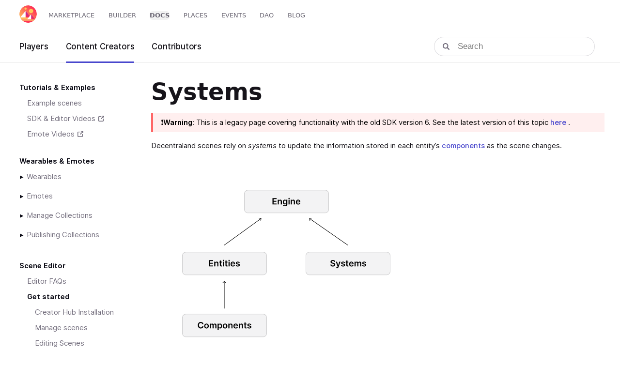

--- FILE ---
content_type: text/html; charset=utf-8
request_url: https://docs.decentraland.org/creator/development-guide/systems/
body_size: 14163
content:
<!DOCTYPE html>
<html lang="en-us" dir="ltr">
<head>
  <meta charset="UTF-8">
<meta name="viewport" content="width=device-width, initial-scale=1.0">
<meta name="description" content="Learn how systems are used to update the scene state">
<meta name="theme-color" content="#FFFFFF">
<meta name="color-scheme" content="light dark"><meta property="og:title" content="Systems" />
<meta property="og:description" content="Learn how systems are used to update the scene state" />
<meta property="og:type" content="article" />
<meta property="og:url" content="https://docs.decentraland.org/creator/development-guide/systems/" /><meta property="og:image" content="https://docs.decentraland.org/images/og-logo.png"/><meta property="article:section" content="creator" />
<meta property="article:published_time" content="2018-01-16T00:00:00+00:00" />
<meta property="article:modified_time" content="2025-11-21T17:21:52-03:00" />

<title>Systems | Decentraland Documentation</title>
<link rel="manifest" href="/manifest.json">
<link rel="icon" href="/favicon.png" type="image/x-icon">
<link rel="stylesheet" href="/book.min.293916abe10482b2a888b640f0285ac82541d9d1c672f3e9352ced1278e8a210.css" integrity="sha256-KTkWq&#43;EEgrKoiLZA8ChayCVB2dHGcvPpNSztEnjoohA=" crossorigin="anonymous">
  <script defer src="/lunr.min.js"></script>
  <script defer src="/en.search.min.dab5eae554ed8c5b4c5ba84c9e299aa6af4ef4d01b8b2dfe804115481e527929.js" integrity="sha256-2rXq5VTtjFtMW6hMnimapq9O9NAbiy3&#43;gEEVSB5SeSk=" crossorigin="anonymous"></script>
<script>
  !function(){var analytics=window.analytics=window.analytics||[];if(!analytics.initialize)if(analytics.invoked)window.console&&console.error&&console.error("Segment snippet included twice.");else{analytics.invoked=!0;analytics.methods=["trackSubmit","trackClick","trackLink","trackForm","pageview","identify","reset","group","track","ready","alias","debug","page","once","off","on","addSourceMiddleware","addIntegrationMiddleware","setAnonymousId","addDestinationMiddleware"];analytics.factory=function(e){return function(){var t=Array.prototype.slice.call(arguments);t.unshift(e);analytics.push(t);return analytics}};for(var e=0;e<analytics.methods.length;e++){var key=analytics.methods[e];analytics[key]=analytics.factory(key)}analytics.load=function(key,e){var t=document.createElement("script");t.type="text/javascript";t.async=!0;t.src="https://cdn.segment.com/analytics.js/v1/" + key + "/analytics.min.js";var n=document.getElementsByTagName("script")[0];n.parentNode.insertBefore(t,n);analytics._loadOptions=e};analytics._writeKey="ZHLrnVct1IQCx7yLeOzxSic7G1Duy0HH";;analytics.SNIPPET_VERSION="4.15.3";
  analytics.load("ZHLrnVct1IQCx7yLeOzxSic7G1Duy0HH");
  analytics.page();
  }}();
</script>

  <script defer src="/intercom.min.47bd2edf568b96bf76004cf88a0feac89cc3aa30d7e89a0aaf8fa0e22627387c.js" integrity="sha256-R70u31aLlr92AEz4ig/qyJzDqjDX6JoKr4&#43;g4iYnOHw=" crossorigin="anonymous"></script>
<!--
Made with Book Theme
https://github.com/alex-shpak/hugo-book
-->
  
</head>
<body dir="ltr" >
  <input type="checkbox" class="hidden toggle" id="menu-control" />
  <input type="checkbox" class="hidden toggle" id="toc-control" />
  <div class="dcl navbar fullscreen" role="navigation">
  <div class="ui container">
    <div class="dcl navbar-menu">
      <div class="ui secondary stackable menu">
        <a class="dcl navbar-logo" href="https://decentraland.org">
          <i class="dcl logo"></i>
        </a>
        <div class="item">
          <a href="https://market.decentraland.org" class="item">Marketplace</a>
          <div class="item submenu">
            <div class="ui vertical menu">
              <a href="https://market.decentraland.org" class="item">Overview</a>
              <a href="https://market.decentraland.org/browse" class="item">Collectibles</a>
              <a href="https://market.decentraland.org/lands" class="item">LAND</a>
              <a href="https://market.decentraland.org/account" class="item">My Assets</a>
            </div>
          </div>
        </div>
        <div class="item">
          <a href="https://builder.decentraland.org" class="item">Builder</a>
          <div class="item submenu">
            <div class="ui vertical menu">
              <a href="https://builder.decentraland.org" class="item">Overview</a>
              <a href="https://builder.decentraland.org/collections" class="item">Collections</a>
              <a href="https://builder.decentraland.org/scenes" class="item">Scenes</a>
              <a href="https://builder.decentraland.org/land" class="item">Land</a>
              <a href="https://builder.decentraland.org/names" class="item">Names</a>
              <a href="https://builder.decentraland.org/worlds" class="item">Worlds</a>
            </div>
          </div>
        </div>
        <div class="item">
          <a href="https://docs.decentraland.org" class="active item">Docs</a>
          <div class="item submenu">
            <div class="ui vertical menu">
              <a href="https://docs.decentraland.org/player" class="item">Players</a>
              <a href="https://docs.decentraland.org/creator" class="item">Content Creators</a>
              <a href="https://docs.decentraland.org/contributor" class="item">Contributors</a>
              <a href="https://studios.decentraland.org" class="item">Studios</a>
            </div>
          </div>
        </div>
        <div class="item">
          <a href="https://places.decentraland.org" class="item">Places</a>
          <div class="item submenu">
            <div class="ui vertical menu">
              <a href="https://places.decentraland.org" class="item">Overview</a>
              <a href="https://places.decentraland.org/places" class="item">Places</a>
              <a href="https://places.decentraland.org/worlds" class="item">Worlds</a>
              <a href="https://docs.decentraland.org/creator/places/faq" class="item">FAQ</a>
            </div>
          </div>
        </div>
        <div class="item">
          <a href="https://events.decentraland.org" class="item">Events</a>
        </div>
        <div class="item">
          <a href="https://dao.decentraland.org" class="item">DAO</a>
          <div class="item submenu">
            <div class="ui vertical menu">
              <a href="https://dao.decentraland.org" class="item">Overview</a>
              <a href="https://governance.decentraland.org" class="item">Governance</a>
              <a href="https://governance.decentraland.org/transparency" class="item">Transparency</a>
            </div>
          </div>
        </div>
        <div class="item">
          <a href="https://decentraland.org/blog" class="item">Blog</a>
        </div>
      </div>
    </div>
  </div>
</div>


 
<script>
  (function(){var e=document.querySelectorAll(".dcl.navbar .dcl.navbar-menu .ui.menu > div.item");e.forEach(e=>{e.querySelectorAll("a.item").forEach(t=>{var n=e.querySelector("a.item");t.addEventListener("click",function(e){window.analytics&&window.analytics.track("Clicked on navbar",{section:n.textContent.toLowerCase(),submenu:n.textContent!==e.target.textContent?e.target.textContent.toLowerCase():void 0})})})})})()
</script>



  

  
  <div class="tabs-header">
    <div class="dcl tabs ">
      <div class="ui container">
        
          <div class="dcl tab active"
          style="border-color: transparent"
          >
            <a aria-current="page" class="tabs-navigation" href="/player"
            >Players</a>
            
          </div>
          
          <div class="dcl tab active"
          
          >
            <a aria-current="page" class="tabs-navigation" href="/creator"
            >Content Creators</a>
            
              <div class="active-bar" style="border-color: #4947CD;"></div>
              <style>
                :root {
                  --primary: #4947CD;
                }
              </style>
            
          </div>
          
          <div class="dcl tab active"
          style="border-color: transparent"
          >
            <a aria-current="page" class="tabs-navigation" href="/contributor"
            >Contributors</a>
            
          </div>
          
        
<div class="book-search">
  <div id="search-overlay" class="hidden"></div>
  <div id="book-search-input">
    <img src="/svg/search.svg" class="book-icon" alt="Search" />
    <input type="text" placeholder="Search" aria-label="Search" maxlength="64" data-hotkeys="s/" />
  </div>
  <div class="book-search-spinner hidden"></div>
  <div id="book-search-results">
    <div id="book-search-hits" class="hidden" tabindex="0">
      <ul id="book-search-list"></ul>
    </div>
  </div>
</div>


      </div>
    </div>
  </div>
  <main class="container flex">
    <aside class="book-menu sidebar">
      <div class="book-menu-content">
        
  <nav>










  



  
  <ul>
    
      
        <li>
          
  
  

  
    <span>Tutorials &amp; Examples</span>
  

          
  <ul>
    
      
        <li>
          
  
  

  
    <a href="/creator/sdk7/examples/7/" class="" >Example scenes</a>
  

        </li>
      
    
      
        <li>
          
  
  

  
    <a href="https://www.youtube.com/playlist?list=PLAcRraQmr_GP_K8WN7csnKnImK4R2TgMA" class="external-link " target="_blank" rel="noopener">SDK &amp; Editor Videos<svg width="12" height="12" viewBox="0 0 12 12" fill="none" xmlns="http://www.w3.org/2000/svg">
        <path fill-rule="evenodd" clip-rule="evenodd"
          d="M8.311 0H11.6822C11.8577 0 12 0.142299 12 0.317821V3.68889C12 3.86441 11.8577 4.00671 11.6822 4.00671H10.8346C10.6591 4.00671 10.5168 3.86441 10.5168 3.68889V2.53189L6.16285 6.88583C6.10327 6.94545 6.02242 6.97893 5.93813 6.97893C5.8538 6.97893 5.77299 6.94545 5.71337 6.88583L5.11408 6.28651C4.98996 6.16234 4.98996 5.96114 5.11408 5.83702L9.46805 1.48317H8.311C8.13548 1.48317 7.99318 1.34087 7.99318 1.16534V0.317821C7.99318 0.142299 8.13548 0 8.311 0ZM9.95046 5.96288H10.798C10.9735 5.96288 11.1158 6.10518 11.1158 6.28074V10.1449C11.1158 11.1678 10.2835 12 9.26057 12H1.85503C0.832189 12 0 11.1678 0 10.1449V2.73941C0 1.71645 0.832147 0.884179 1.85503 0.884179H5.91703C6.09255 0.884179 6.23485 1.02648 6.23485 1.202V2.04952C6.23485 2.22505 6.09255 2.36734 5.91703 2.36734H1.85503C1.64997 2.36734 1.48318 2.53426 1.48318 2.73941V10.1448C1.48318 10.3499 1.64997 10.5168 1.85503 10.5168H9.26062C9.46572 10.5168 9.63264 10.3499 9.63264 10.1448V6.2807C9.63264 6.10518 9.77494 5.96288 9.95046 5.96288Z"
          fill="#0d0d17" />
      </svg>
    </a>
  

        </li>
      
    
      
        <li>
          
  
  

  
    <a href="https://www.youtube.com/playlist?list=PLAcRraQmr_GN8LcnnQk2BByo9L2Orvp9c" class="external-link " target="_blank" rel="noopener">Emote Videos<svg width="12" height="12" viewBox="0 0 12 12" fill="none" xmlns="http://www.w3.org/2000/svg">
        <path fill-rule="evenodd" clip-rule="evenodd"
          d="M8.311 0H11.6822C11.8577 0 12 0.142299 12 0.317821V3.68889C12 3.86441 11.8577 4.00671 11.6822 4.00671H10.8346C10.6591 4.00671 10.5168 3.86441 10.5168 3.68889V2.53189L6.16285 6.88583C6.10327 6.94545 6.02242 6.97893 5.93813 6.97893C5.8538 6.97893 5.77299 6.94545 5.71337 6.88583L5.11408 6.28651C4.98996 6.16234 4.98996 5.96114 5.11408 5.83702L9.46805 1.48317H8.311C8.13548 1.48317 7.99318 1.34087 7.99318 1.16534V0.317821C7.99318 0.142299 8.13548 0 8.311 0ZM9.95046 5.96288H10.798C10.9735 5.96288 11.1158 6.10518 11.1158 6.28074V10.1449C11.1158 11.1678 10.2835 12 9.26057 12H1.85503C0.832189 12 0 11.1678 0 10.1449V2.73941C0 1.71645 0.832147 0.884179 1.85503 0.884179H5.91703C6.09255 0.884179 6.23485 1.02648 6.23485 1.202V2.04952C6.23485 2.22505 6.09255 2.36734 5.91703 2.36734H1.85503C1.64997 2.36734 1.48318 2.53426 1.48318 2.73941V10.1448C1.48318 10.3499 1.64997 10.5168 1.85503 10.5168H9.26062C9.46572 10.5168 9.63264 10.3499 9.63264 10.1448V6.2807C9.63264 6.10518 9.77494 5.96288 9.95046 5.96288Z"
          fill="#0d0d17" />
      </svg>
    </a>
  

        </li>
      
    
  </ul>

        </li>
      
    
      
        <li>
          
  
  

  
    <span>Wearables &amp; Emotes</span>
  

          
  <ul>
    
      
        <li>
          
  
  

  
    <input type="checkbox" id="section-5238408129bdbe7a41bd58cdbed95be1" class="toggle"  />
    <label for="section-5238408129bdbe7a41bd58cdbed95be1" class="flex justify-between">
      <a role="button" class="">Wearables</a>
    </label>
  

          
  <ul>
    
      
        <li>
          
  
  

  
    <a href="/creator/wearables/wearables-overview/" class="" >Wearables Overview</a>
  

        </li>
      
    
      
        <li>
          
  
  

  
    <a href="/creator/wearables/creating-wearables/" class="" >Creating Wearables</a>
  

        </li>
      
    
      
        <li>
          
  
  

  
    <a href="/creator/wearables/linked-wearables/" class="" >Linked wearables</a>
  

        </li>
      
    
  </ul>

        </li>
      
    
      
        <li>
          
  
  

  
    <input type="checkbox" id="section-17f08e4e58ad69e23f1096996f5c4e64" class="toggle"  />
    <label for="section-17f08e4e58ad69e23f1096996f5c4e64" class="flex justify-between">
      <a role="button" class="">Emotes</a>
    </label>
  

          
  <ul>
    
      
        <li>
          
  
  

  
    <a href="/creator/emotes/emotes-overview/" class="" >Emotes Overview</a>
  

        </li>
      
    
      
        <li>
          
  
  

  
    <a href="/creator/emotes/creating-and-exporting-emotes/" class="" >Creating Emotes</a>
  

        </li>
      
    
      
        <li>
          
  
  

  
    <a href="/creator/emotes/avatar-rig/" class="" >Avatar Rig</a>
  

        </li>
      
    
      
        <li>
          
  
  

  
    <a href="/creator/emotes/rig-features/" class="" >Rig Features</a>
  

        </li>
      
    
      
        <li>
          
  
  

  
    <a href="/creator/emotes/props-and-sounds/" class="" >Adding Props and Sounds to your Emotes</a>
  

        </li>
      
    
      
        <li>
          
  
  

  
    <a href="/creator/emotes/particles-in-emotes/" class="" >Particles in Emotes 2.0</a>
  

        </li>
      
    
  </ul>

        </li>
      
    
      
        <li>
          
  
  

  
    <input type="checkbox" id="section-57010a4fb000b586393ef3ac0e4c708e" class="toggle"  />
    <label for="section-57010a4fb000b586393ef3ac0e4c708e" class="flex justify-between">
      <a role="button" class="">Manage Collections</a>
    </label>
  

          
  <ul>
    
      
        <li>
          
  
  

  
    <a href="/creator/wearables-and-emotes/manage-collections/creating-collection/" class="" >Creating a Collection</a>
  

        </li>
      
    
      
        <li>
          
  
  

  
    <a href="/creator/wearables-and-emotes/manage-collections/uploading-wearables/" class="" >Uploading Wearables</a>
  

        </li>
      
    
      
        <li>
          
  
  

  
    <a href="/creator/wearables-and-emotes/manage-collections/uploading-emotes/" class="" >Uploading Emotes</a>
  

        </li>
      
    
      
        <li>
          
  
  

  
    <a href="/creator/wearables-and-emotes/manage-collections/uploading-smart-wearables/" class="" >Uploading Smart Wearables</a>
  

        </li>
      
    
  </ul>

        </li>
      
    
      
        <li>
          
  
  

  
    <input type="checkbox" id="section-b3bac40672f08584afca2b1951d77ffa" class="toggle"  />
    <label for="section-b3bac40672f08584afca2b1951d77ffa" class="flex justify-between">
      <a role="button" class="">Publishing Collections</a>
    </label>
  

          
  <ul>
    
      
        <li>
          
  
  

  
    <a href="/creator/wearables/publishing-collections/" class="" >Publishing Collections</a>
  

        </li>
      
    
      
        <li>
          
  
  

  
    <a href="/creator/wearables/curation-committee/" class="" >Curation committee</a>
  

        </li>
      
    
  </ul>

        </li>
      
    
  </ul>

        </li>
      
    
      
        <li>
          
  
  

  
    <span>Scene Editor</span>
  

          
  <ul>
    
      
        <li>
          
  
  

  
    <a href="/creator/scene-editor/faq/" class="" >Editor FAQs</a>
  

          
  <ul>
    
  </ul>

        </li>
      
    
      
        <li>
          
  
  

  
    <span>Get started</span>
  

          
  <ul>
    
      
        <li>
          
  
  

  
    <a href="/creator/scene-editor/get-started/install/" class="" >Creator Hub Installation</a>
  

        </li>
      
    
      
        <li>
          
  
  

  
    <a href="/creator/scene-editor/get-started/manage/" class="" >Manage scenes</a>
  

        </li>
      
    
      
        <li>
          
  
  

  
    <a href="/creator/scene-editor/get-started/overview/" class="" >Editing Scenes</a>
  

        </li>
      
    
      
        <li>
          
  
  

  
    <a href="/creator/scene-editor/get-started/migrate-into-creator-hub/" class="" >Migrate into Creator Hub</a>
  

        </li>
      
    
      
        <li>
          
  
  

  
    <a href="/creator/scene-editor/get-started/essentials/" class="" >Scene Editor Essentials</a>
  

        </li>
      
    
  </ul>

        </li>
      
    
      
        <li>
          
  
  

  
    <span>Build</span>
  

          
  <ul>
    
      
        <li>
          
  
  

  
    <a href="/creator/scene-editor/build/import-assets/" class="" >Import custom assets</a>
  

        </li>
      
    
      
        <li>
          
  
  

  
    <a href="/creator/scene-editor/build/components/" class="" >Entities and Components</a>
  

        </li>
      
    
      
        <li>
          
  
  

  
    <a href="/creator/scene-editor/build/nfts/" class="" >NFTs</a>
  

        </li>
      
    
  </ul>

        </li>
      
    
      
        <li>
          
  
  

  
    <span>Interactivity</span>
  

          
  <ul>
    
      
        <li>
          
  
  

  
    <a href="/creator/scene-editor/interactivity/smart-items/" class="" >Smart Items - Basic</a>
  

        </li>
      
    
      
        <li>
          
  
  

  
    <a href="/creator/scene-editor/interactivity/trigger-area/" class="" >Trigger Area</a>
  

        </li>
      
    
      
        <li>
          
  
  

  
    <a href="/creator/scene-editor/interactivity/video/" class="" >Video Screen</a>
  

        </li>
      
    
      
        <li>
          
  
  

  
    <a href="/creator/scene-editor/interactivity/states-and-conditions/" class="" >States and conditions</a>
  

        </li>
      
    
      
        <li>
          
  
  

  
    <a href="/creator/scene-editor/interactivity/advanced/" class="" >Smart Items - Advanced</a>
  

        </li>
      
    
      
        <li>
          
  
  

  
    <a href="/creator/scene-editor/interactivity/make-any-item-smart/" class="" >Make any item smart</a>
  

        </li>
      
    
      
        <li>
          
  
  

  
    <a href="/creator/scene-editor/interactivity/custom-items/" class="" >Custom Items</a>
  

        </li>
      
    
  </ul>

        </li>
      
    
      
        <li>
          
  
  

  
    <span>Extend with code</span>
  

          
  <ul>
    
      
        <li>
          
  
  

  
    <a href="/creator/scene-editor/code/overview/" class="" >Combine with code</a>
  

        </li>
      
    
      
        <li>
          
  
  

  
    <a href="/creator/scene-editor/code/reference-items/" class="" >Reference items in code</a>
  

        </li>
      
    
  </ul>

        </li>
      
    
      
        <li>
          
  
  

  
    <span>Configure</span>
  

          
  <ul>
    
      
        <li>
          
  
  

  
    <a href="/creator/scene-editor/configure/settings/" class="" >Scene Settings</a>
  

        </li>
      
    
  </ul>

        </li>
      
    
      
        <li>
          
  
  

  
    <span>Publish</span>
  

          
  <ul>
    
      
        <li>
          
  
  

  
    <a href="/creator/scene-editor/publish/publish-scene/" class="" >Publish a Scene</a>
  

        </li>
      
    
  </ul>

        </li>
      
    
      
        <li>
          
  
  

  
    <span>Operate live</span>
  

          
  <ul>
    
      
        <li>
          
  
  

  
    <a href="/creator/scene-editor/live-ops/scene-admin/" class="" >Scene Admin</a>
  

        </li>
      
    
      
        <li>
          
  
  

  
    <a href="/creator/scene-editor/live-ops/live-streaming/" class="" >Live Streaming</a>
  

        </li>
      
    
  </ul>

        </li>
      
    
  </ul>

        </li>
      
    
      
        <li>
          
  
  

  
    <span>Scenes (SDK7)</span>
  

          
  <ul>
    
      
        <li>
          
  
  

  
    <input type="checkbox" id="section-b525100342227191f7fcea7ba56bb803" class="toggle"  />
    <label for="section-b525100342227191f7fcea7ba56bb803" class="flex justify-between">
      <a role="button" class="">Getting started</a>
    </label>
  

          
  <ul>
    
      
        <li>
          
  
  

  
    <a href="/creator/development-guide/sdk7/sdk-101/" class="" >SDK Quick start</a>
  

        </li>
      
    
      
        <li>
          
  
  

  
    <a href="/creator/development-guide/sdk7/dev-workflow/" class="" >Development workflow</a>
  

        </li>
      
    
      
        <li>
          
  
  

  
    <a href="/creator/development-guide/sdk7/preview-scene/" class="" >Preview your scene</a>
  

        </li>
      
    
      
        <li>
          
  
  

  
    <a href="/creator/development-guide/sdk7/coding-scenes/" class="" >Coding essentials</a>
  

        </li>
      
    
      
        <li>
          
  
  

  
    <a href="/creator/development-guide/sdk7/cli/" class="" >Using the CLI</a>
  

        </li>
      
    
  </ul>

        </li>
      
    
      
        <li>
          
  
  

  
    <input type="checkbox" id="section-107b6725d990df022e2ce15c90ba14e8" class="toggle"  />
    <label for="section-107b6725d990df022e2ce15c90ba14e8" class="flex justify-between">
      <a role="button" class="">Designing the experience</a>
    </label>
  

          
  <ul>
    
      
        <li>
          
  
  

  
    <a href="/creator/design-experience/mvp-guidelines/" class="" >Scene MVP Guidelines</a>
  

        </li>
      
    
      
        <li>
          
  
  

  
    <a href="/creator/design-experience/ux-ui-guide/" class="" >UX and UI guide for creators</a>
  

        </li>
      
    
      
        <li>
          
  
  

  
    <a href="/creator/design-experience/design-games/" class="" >Design constraints for games</a>
  

        </li>
      
    
  </ul>

        </li>
      
    
      
        <li>
          
  
  

  
    <input type="checkbox" id="section-0031fb5ca3e1a9901dcc4dd08b2d9fb2" class="toggle"  />
    <label for="section-0031fb5ca3e1a9901dcc4dd08b2d9fb2" class="flex justify-between">
      <a role="button" class="">ECS</a>
    </label>
  

          
  <ul>
    
      
        <li>
          
  
  

  
    <a href="/creator/development-guide/sdk7/entities-components/" class="" >Entities and components</a>
  

        </li>
      
    
      
        <li>
          
  
  

  
    <a href="/creator/development-guide/sdk7/systems/" class="" >Systems</a>
  

        </li>
      
    
      
        <li>
          
  
  

  
    <a href="/creator/development-guide/sdk7/custom-components/" class="" >Custom components</a>
  

        </li>
      
    
      
        <li>
          
  
  

  
    <a href="/creator/development-guide/sdk7/querying-components/" class="" >Querying by component</a>
  

        </li>
      
    
      
        <li>
          
  
  

  
    <a href="/creator/development-guide/sdk7/subscribe-to-changes/" class="" >Subscribe to changes</a>
  

        </li>
      
    
      
        <li>
          
  
  

  
    <a href="/creator/development-guide/sdk7/data-oriented-programming/" class="" >Data oriented programming</a>
  

        </li>
      
    
  </ul>

        </li>
      
    
      
        <li>
          
  
  

  
    <input type="checkbox" id="section-e2a5c62fa44576cfaf37400c3afd999c" class="toggle"  />
    <label for="section-e2a5c62fa44576cfaf37400c3afd999c" class="flex justify-between">
      <a role="button" class="">Debugging</a>
    </label>
  

          
  <ul>
    
      
        <li>
          
  
  

  
    <a href="/creator/development-guide/sdk7/debug-in-preview/" class="" >Debug in preview</a>
  

        </li>
      
    
      
        <li>
          
  
  

  
    <a href="/creator/development-guide/sdk7/debug-in-prod/" class="" >Debug in production</a>
  

        </li>
      
    
      
        <li>
          
  
  

  
    <a href="/creator/development-guide/sdk7/troubleshooting/" class="" >Troubleshooting</a>
  

        </li>
      
    
      
        <li>
          
  
  

  
    <a href="/creator/development-guide/sdk7/report-a-bug/" class="" >Report a bug</a>
  

        </li>
      
    
  </ul>

        </li>
      
    
      
        <li>
          
  
  

  
    <input type="checkbox" id="section-6a9fe17d8c1556df0ad792ec0a1ee263" class="toggle"  />
    <label for="section-6a9fe17d8c1556df0ad792ec0a1ee263" class="flex justify-between">
      <a role="button" class="">Media</a>
    </label>
  

          
  <ul>
    
      
        <li>
          
  
  

  
    <a href="/creator/development-guide/sdk7/audio-streaming/" class="" >Audio streaming</a>
  

        </li>
      
    
      
        <li>
          
  
  

  
    <a href="/creator/development-guide/sdk7/video-playing/" class="" >Play videos</a>
  

        </li>
      
    
      
        <li>
          
  
  

  
    <a href="/creator/development-guide/sdk7/display-a-certified-nft/" class="" >Display an NFT</a>
  

        </li>
      
    
  </ul>

        </li>
      
    
      
        <li>
          
  
  

  
    <input type="checkbox" id="section-17cf12281279261a57549d3a62bf1f9b" class="toggle"  />
    <label for="section-17cf12281279261a57549d3a62bf1f9b" class="flex justify-between">
      <a role="button" class="">Optimizing</a>
    </label>
  

          
  <ul>
    
      
        <li>
          
  
  

  
    <a href="/creator/development-guide/sdk7/performance-optimization/" class="" >Performance optimization</a>
  

        </li>
      
    
      
        <li>
          
  
  

  
    <a href="/creator/development-guide/sdk7/scene-limitations/" class="" >Scene limitations</a>
  

        </li>
      
    
  </ul>

        </li>
      
    
      
        <li>
          
  
  

  
    <input type="checkbox" id="section-d988b988b9f10b302e874ddf848f6ba3" class="toggle"  />
    <label for="section-d988b988b9f10b302e874ddf848f6ba3" class="flex justify-between">
      <a role="button" class="">Publishing</a>
    </label>
  

          
  <ul>
    
      
        <li>
          
  
  

  
    <a href="/creator/development-guide/sdk7/publishing/" class="" >Publishing a scene</a>
  

        </li>
      
    
      
        <li>
          
  
  

  
    <a href="/creator/development-guide/sdk7/publishing-permissions/" class="" >Publishing options</a>
  

        </li>
      
    
      
        <li>
          
  
  

  
    <a href="/creator/development-guide/sdk7/make-discoverable/" class="" >Make your scene discoverable</a>
  

        </li>
      
    
  </ul>

        </li>
      
    
      
        <li>
          
  
  

  
    <input type="checkbox" id="section-cc0b75c7e09cf8ac4f972125fa95c4aa" class="toggle"  />
    <label for="section-cc0b75c7e09cf8ac4f972125fa95c4aa" class="flex justify-between">
      <a role="button" class="">Decentraland projects</a>
    </label>
  

          
  <ul>
    
      
        <li>
          
  
  

  
    <a href="/creator/development-guide/sdk7/kinds-of-projects/" class="" >Kinds of Projects</a>
  

        </li>
      
    
      
        <li>
          
  
  

  
    <a href="/creator/development-guide/sdk7/scene-metadata/" class="" >Scenes</a>
  

        </li>
      
    
      
        <li>
          
  
  

  
    <a href="/creator/development-guide/sdk7/scene-files/" class="" >Files in a scene</a>
  

        </li>
      
    
      
        <li>
          
  
  

  
    <a href="/creator/development-guide/sdk7/workspaces/" class="" >Workspaces</a>
  

        </li>
      
    
      
        <li>
          
  
  

  
    <a href="/creator/development-guide/sdk7/portable-experiences/" class="" >Portable experiences</a>
  

        </li>
      
    
      
        <li>
          
  
  

  
    <a href="/creator/development-guide/sdk7/smart-wearables/" class="" >Smart Wearables</a>
  

        </li>
      
    
  </ul>

        </li>
      
    
      
        <li>
          
  
  

  
    <input type="checkbox" id="section-26d2ff837ef33c0c864da60b58012b08" class="toggle"  />
    <label for="section-26d2ff837ef33c0c864da60b58012b08" class="flex justify-between">
      <a role="button" class="">3D content essentials</a>
    </label>
  

          
  <ul>
    
      
        <li>
          
  
  

  
    <a href="/creator/development-guide/sdk7/entity-positioning/" class="" >Set entity positions</a>
  

        </li>
      
    
      
        <li>
          
  
  

  
    <a href="/creator/development-guide/sdk7/shape-components/" class="" >Shape components</a>
  

        </li>
      
    
      
        <li>
          
  
  

  
    <a href="/creator/development-guide/sdk7/materials/" class="" >Materials via code</a>
  

        </li>
      
    
      
        <li>
          
  
  

  
    <a href="/creator/development-guide/sdk7/sounds/" class="" >Sounds</a>
  

        </li>
      
    
      
        <li>
          
  
  

  
    <a href="/creator/development-guide/sdk7/lights/" class="" >Lights</a>
  

        </li>
      
    
      
        <li>
          
  
  

  
    <a href="/creator/development-guide/sdk7/camera/" class="" >Camera</a>
  

        </li>
      
    
      
        <li>
          
  
  

  
    <a href="/creator/development-guide/sdk7/text/" class="" >Text shapes</a>
  

        </li>
      
    
      
        <li>
          
  
  

  
    <a href="/creator/development-guide/sdk7/trigger-areas/" class="" >Trigger Areas</a>
  

        </li>
      
    
      
        <li>
          
  
  

  
    <a href="/creator/development-guide/sdk7/3d-model-animations/" class="" >Animations</a>
  

        </li>
      
    
      
        <li>
          
  
  

  
    <a href="/creator/development-guide/sdk7/move-entities/" class="" >Move entities</a>
  

        </li>
      
    
      
        <li>
          
  
  

  
    <a href="/creator/development-guide/sdk7/color-types/" class="" >Color types</a>
  

        </li>
      
    
      
        <li>
          
  
  

  
    <a href="/creator/development-guide/sdk7/special-types/" class="" >Geometry types</a>
  

        </li>
      
    
      
        <li>
          
  
  

  
    <a href="/creator/development-guide/sdk7/colliders/" class="" >Colliders</a>
  

        </li>
      
    
  </ul>

        </li>
      
    
      
        <li>
          
  
  

  
    <input type="checkbox" id="section-0c95a08d2936e4fb6641631c7518e5c9" class="toggle"  />
    <label for="section-0c95a08d2936e4fb6641631c7518e5c9" class="flex justify-between">
      <a role="button" class="">Interactivity</a>
    </label>
  

          
  <ul>
    
      
        <li>
          
  
  

  
    <input type="checkbox" id="section-62db854699a952e0bb38c11370531240" class="toggle"  />
    <label for="section-62db854699a952e0bb38c11370531240" class="flex justify-between">
      <a role="button" class="">Input actions</a>
    </label>
  

          
  <ul>
    
      
        <li>
          
  
  

  
    <a href="/creator/development-guide/sdk7/click-events/" class="" >About input actions</a>
  

        </li>
      
    
      
        <li>
          
  
  

  
    <a href="/creator/development-guide/sdk7/register-callback/" class="" >Register callback</a>
  

        </li>
      
    
      
        <li>
          
  
  

  
    <a href="/creator/development-guide/sdk7/system-based-events/" class="" >System based events</a>
  

        </li>
      
    
      
        <li>
          
  
  

  
    <a href="/creator/development-guide/sdk7/advanced-button-events/" class="" >Advanced button events</a>
  

        </li>
      
    
  </ul>

        </li>
      
    
      
        <li>
          
  
  

  
    <a href="/creator/development-guide/sdk7/npc-avatars/" class="" >NPC Avatars</a>
  

        </li>
      
    
      
        <li>
          
  
  

  
    <a href="/creator/development-guide/sdk7/player-avatar/" class="" >The Player Avatar</a>
  

        </li>
      
    
      
        <li>
          
  
  

  
    <a href="/creator/development-guide/sdk7/runtime-data/" class="" >Runtime data</a>
  

        </li>
      
    
      
        <li>
          
  
  

  
    <a href="/creator/development-guide/sdk7/raycasting/" class="" >Raycasting</a>
  

        </li>
      
    
      
        <li>
          
  
  

  
    <a href="/creator/development-guide/sdk7/user-data/" class="" >Player data</a>
  

        </li>
      
    
      
        <li>
          
  
  

  
    <a href="/creator/development-guide/sdk7/external-links/" class="" >Outbound links</a>
  

        </li>
      
    
      
        <li>
          
  
  

  
    <a href="/creator/development-guide/sdk7/event-listeners/" class="" >Event listeners</a>
  

        </li>
      
    
      
        <li>
          
  
  

  
    <a href="/creator/development-guide/sdk7/skybox-control/" class="" >Skybox control</a>
  

        </li>
      
    
      
        <li>
          
  
  

  
    <a href="/creator/development-guide/sdk7/deprecated-functions/" class="" >Deprecated functions</a>
  

        </li>
      
    
  </ul>

        </li>
      
    
      
        <li>
          
  
  

  
    <input type="checkbox" id="section-7c22809946dca82b52a0416bb19bee94" class="toggle"  />
    <label for="section-7c22809946dca82b52a0416bb19bee94" class="flex justify-between">
      <a role="button" class="">2D UI</a>
    </label>
  

          
  <ul>
    
      
        <li>
          
  
  

  
    <a href="/creator/development-guide/sdk7/onscreen-ui/" class="" >2D UI</a>
  

        </li>
      
    
      
        <li>
          
  
  

  
    <a href="/creator/development-guide/sdk7/dynamic-ui/" class="" >Dynamic UIs</a>
  

        </li>
      
    
      
        <li>
          
  
  

  
    <a href="/creator/development-guide/sdk7/ui-button-events/" class="" >UI Button events</a>
  

        </li>
      
    
      
        <li>
          
  
  

  
    <a href="/creator/development-guide/sdk7/ui-positioning/" class="" >UI Positioning</a>
  

        </li>
      
    
      
        <li>
          
  
  

  
    <a href="/creator/development-guide/sdk7/ui-text/" class="" >UI Text</a>
  

        </li>
      
    
      
        <li>
          
  
  

  
    <a href="/creator/development-guide/sdk7/ui-background/" class="" >Container Styling</a>
  

        </li>
      
    
      
        <li>
          
  
  

  
    <a href="/creator/development-guide/sdk7/ui-special-elements/" class="" >UI special types</a>
  

        </li>
      
    
  </ul>

        </li>
      
    
      
        <li>
          
  
  

  
    <input type="checkbox" id="section-8aced72970aba367ccb620ac0774d739" class="toggle"  />
    <label for="section-8aced72970aba367ccb620ac0774d739" class="flex justify-between">
      <a role="button" class="">Networking</a>
    </label>
  

          
  <ul>
    
      
        <li>
          
  
  

  
    <a href="/creator/development-guide/sdk7/network-connections/" class="" >Network connections</a>
  

        </li>
      
    
      
        <li>
          
  
  

  
    <a href="/creator/development-guide/sdk7/serverless-multiplayer/" class="" >Serverless Multiplayer</a>
  

        </li>
      
    
      
        <li>
          
  
  

  
    <a href="/creator/development-guide/sdk7/authoritative-server/" class="" >3rd party servers</a>
  

        </li>
      
    
  </ul>

        </li>
      
    
      
        <li>
          
  
  

  
    <input type="checkbox" id="section-3339f980e82707ed3f2ac8f0b7215bc6" class="toggle"  />
    <label for="section-3339f980e82707ed3f2ac8f0b7215bc6" class="flex justify-between">
      <a role="button" class="">Blockchain</a>
    </label>
  

          
  <ul>
    
      
        <li>
          
  
  

  
    <a href="/creator/development-guide/sdk7/scene-blockchain-operations/" class="" >Scene blockchain operations</a>
  

        </li>
      
    
      
        <li>
          
  
  

  
    <a href="/creator/development-guide/sdk7/second-layer/" class="" >Second layer blockchain</a>
  

        </li>
      
    
      
        <li>
          
  
  

  
    <a href="/creator/development-guide/sdk7/create-a-dapp/" class="" >Create a dApp</a>
  

        </li>
      
    
      
        <li>
          
  
  

  
    <a href="/creator/development-guide/sdk7/deploying-your-own-transactions-server/" class="" >Deploying your own transactions server</a>
  

        </li>
      
    
  </ul>

        </li>
      
    
      
        <li>
          
  
  

  
    <input type="checkbox" id="section-a9e2088c8e67585827711b1700609398" class="toggle"  />
    <label for="section-a9e2088c8e67585827711b1700609398" class="flex justify-between">
      <a role="button" class="">Libraries</a>
    </label>
  

          
  <ul>
    
      
        <li>
          
  
  

  
    <a href="/creator/development-guide/sdk7/libraries/manage-dependencies/" class="" >Manage dependencies</a>
  

        </li>
      
    
      
        <li>
          
  
  

  
    <a href="/creator/sdk7/libraries/7/" class="" >Library catalog</a>
  

        </li>
      
    
      
        <li>
          
  
  

  
    <a href="/creator/development-guide/sdk7/create-libraries/" class="" >Create a library</a>
  

        </li>
      
    
  </ul>

        </li>
      
    
      
        <li>
          
  
  

  
    <input type="checkbox" id="section-cfc35d405c7d6b713873bbaa8ed9e303" class="toggle"  />
    <label for="section-cfc35d405c7d6b713873bbaa8ed9e303" class="flex justify-between">
      <a role="button" class="">Programming patterns</a>
    </label>
  

          
  <ul>
    
      
        <li>
          
  
  

  
    <a href="/creator/development-guide/sdk7/async-functions/" class="" >Asynchronous code</a>
  

        </li>
      
    
      
        <li>
          
  
  

  
    <a href="/creator/development-guide/sdk7/mutable-data/" class="" >Data mutability</a>
  

        </li>
      
    
      
        <li>
          
  
  

  
    <a href="/creator/development-guide/sdk7/game-objects/" class="" >Game objects</a>
  

        </li>
      
    
  </ul>

        </li>
      
    
      
        <li>
          
  
  

  
    <input type="checkbox" id="section-76e89a14e1691ab97e791c67b7a232c7" class="toggle"  />
    <label for="section-76e89a14e1691ab97e791c67b7a232c7" class="flex justify-between">
      <a role="button" class="">API Reference</a>
    </label>
  

          
  <ul>
    
      
        <li>
          
  
  

  
    <a href="/creator/releases/releases/" class="" >Release notes</a>
  

        </li>
      
    
      
        <li>
          
  
  

  
    <a href="/creator/sdk7/releases/7/" class="" >API Reference SDK7</a>
  

        </li>
      
    
      
        <li>
          
  
  

  
    <a href="/creator/releases/version-agreement/" class="" >Version support agreement</a>
  

        </li>
      
    
      
        <li>
          
  
  

  
    <a href="/creator/development-guide/sdk7/testing-guidelines/" class="" >SDK7 feedback guidelines</a>
  

        </li>
      
    
  </ul>

        </li>
      
    
      
        <li>
          
  
  

  
    <input type="checkbox" id="section-203470ceeef126c8dd8cbc9c390f57b4" class="toggle"  />
    <label for="section-203470ceeef126c8dd8cbc9c390f57b4" class="flex justify-between">
      <a role="button" class="">Other</a>
    </label>
  

          
  <ul>
    
      
        <li>
          
  
  

  
    <a href="/creator/development-guide/sdk7/scene-analytics/" class="" >Scene Analytics</a>
  

        </li>
      
    
  </ul>

        </li>
      
    
  </ul>

        </li>
      
    
      
        <li>
          
  
  

  
    <span>3D Modeling and Animations</span>
  

          
  <ul>
    
      
        <li>
          
  
  

  
    <a href="/creator/3d-modeling/3d-models/" class="" >3D Model Essentials</a>
  

        </li>
      
    
      
        <li>
          
  
  

  
    <a href="/creator/3d-modeling/meshes/" class="" >Meshes</a>
  

        </li>
      
    
      
        <li>
          
  
  

  
    <a href="/creator/3d-modeling/materials/" class="" >Materials</a>
  

        </li>
      
    
      
        <li>
          
  
  

  
    <a href="/creator/3d-modeling/textures/" class="" >Textures</a>
  

        </li>
      
    
      
        <li>
          
  
  

  
    <a href="/creator/3d-modeling/colliders/" class="" >Colliders</a>
  

        </li>
      
    
      
        <li>
          
  
  

  
    <a href="/creator/3d-modeling/animations/" class="" >Animations</a>
  

        </li>
      
    
      
        <li>
          
  
  

  
    <a href="/creator/3d-modeling/create-a-rig/" class="" >Create a Rig</a>
  

        </li>
      
    
  </ul>

        </li>
      
    
      
        <li>
          
  
  

  
    <span>Worlds</span>
  

          
  <ul>
    
      
        <li>
          
  
  

  
    <a href="/creator/worlds/about/" class="" >Worlds Overview</a>
  

        </li>
      
    
      
        <li>
          
  
  

  
    <a href="/creator/worlds/cast/" class="" >Decentraland Cast</a>
  

        </li>
      
    
  </ul>

        </li>
      
    
      
        <li>
          
  
  

  
    <span>Marketplace</span>
  

          
  <ul>
    
      
        <li>
          
  
  

  
    <a href="/player/market/info-from-land/" class="" >Get parcel info</a>
  

        </li>
      
    
      
        <li>
          
  
  

  
    <a href="/player/blockchain-integration/estates-marketplace-integrations/" class="" >Integrating Decentraland&#39;s Estate in your Marketplace</a>
  

        </li>
      
    
  </ul>

        </li>
      
    
      
        <li>
          
  
  

  
    <span>Rewards</span>
  

          
  <ul>
    
      
        <li>
          
  
  

  
    <a href="/creator/rewards/overview/" class="" >Overview</a>
  

        </li>
      
    
      
        <li>
          
  
  

  
    <a href="/creator/rewards/getting-started/" class="" >Getting Started</a>
  

        </li>
      
    
      
        <li>
          
  
  

  
    <a href="/creator/rewards/users/" class="" >Users and Roles</a>
  

        </li>
      
    
      
        <li>
          
  
  

  
    <a href="/creator/rewards/tx/" class="" >Transactions</a>
  

        </li>
      
    
      
        <li>
          
  
  

  
    <a href="/creator/rewards/api/" class="" >Server API</a>
  

        </li>
      
    
      
        <li>
          
  
  

  
    <a href="/creator/rewards/integrations/" class="" >API Integrations</a>
  

        </li>
      
    
  </ul>

        </li>
      
    
      
        <li>
          
  
  

  
    <input type="checkbox" id="section-ae54d5eacc33273e03826e87e5e02efe" class="toggle" checked />
    <label for="section-ae54d5eacc33273e03826e87e5e02efe" class="flex justify-between">
      <a role="button" class="">Deprecated tools</a>
    </label>
  

          
  <ul>
    
      
        <li>
          
  
  

  
    <input type="checkbox" id="section-2d8541a30570116243bfe7af748300d3" class="toggle"  />
    <label for="section-2d8541a30570116243bfe7af748300d3" class="flex justify-between">
      <a role="button" class="">Quests</a>
    </label>
  

          
  <ul>
    
      
        <li>
          
  
  

  
    <a href="/creator/quests/overview/" class="" >Quests Overview</a>
  

        </li>
      
    
      
        <li>
          
  
  

  
    <a href="/creator/quests/define/" class="" >Defining a Quest</a>
  

        </li>
      
    
      
        <li>
          
  
  

  
    <a href="/creator/quests/rewards/" class="" >Quest Rewards</a>
  

        </li>
      
    
      
        <li>
          
  
  

  
    <a href="/creator/quests/sdk-client/" class="" >Quests SDK Library</a>
  

        </li>
      
    
      
        <li>
          
  
  

  
    <a href="/creator/quests/quest-ui/" class="" >Quest HUD - SDK UI</a>
  

        </li>
      
    
      
        <li>
          
  
  

  
    <a href="/creator/quests/cli/" class="" >Quests CLI</a>
  

        </li>
      
    
      
        <li>
          
  
  

  
    <a href="/creator/quests/walkthrough/" class="" >Create your first quest</a>
  

        </li>
      
    
      
        <li>
          
  
  

  
    <a href="/creator/quests/manager/" class="" >Quests Manager</a>
  

        </li>
      
    
  </ul>

        </li>
      
    
      
        <li>
          
  
  

  
    <input type="checkbox" id="section-5d50771df7c8418358a6088699ef08dd" class="toggle" checked />
    <label for="section-5d50771df7c8418358a6088699ef08dd" class="flex justify-between">
      <a role="button" class="">SDK6 (Deprecated)</a>
    </label>
  

          
  <ul>
    
      
        <li>
          
  
  

  
    <input type="checkbox" id="section-db3870ef73b918426164aa3fd9a5c55a" class="toggle"  />
    <label for="section-db3870ef73b918426164aa3fd9a5c55a" class="flex justify-between">
      <a role="button" class="">Getting started</a>
    </label>
  

          
  <ul>
    
      
        <li>
          
  
  

  
    <a href="/creator/development-guide/preview-scene/" class="" >Preview your scene</a>
  

        </li>
      
    
      
        <li>
          
  
  

  
    <a href="/creator/development-guide/cli/" class="" >Using the CLI</a>
  

        </li>
      
    
  </ul>

        </li>
      
    
      
        <li>
          
  
  

  
    <input type="checkbox" id="section-e0bf7e7ac009eef1c68b7bcdb660d124" class="toggle" checked />
    <label for="section-e0bf7e7ac009eef1c68b7bcdb660d124" class="flex justify-between">
      <a role="button" class="">ECS</a>
    </label>
  

          
  <ul>
    
      
        <li>
          
  
  

  
    <a href="/creator/development-guide/entities-components/" class="" >Entities and components</a>
  

        </li>
      
    
      
        <li>
          
  
  

  
    <a href="/creator/development-guide/systems/" class="active" >Systems</a>
  

        </li>
      
    
      
        <li>
          
  
  

  
    <a href="/creator/development-guide/custom-components/" class="" >Custom components</a>
  

        </li>
      
    
      
        <li>
          
  
  

  
    <a href="/creator/development-guide/component-groups/" class="" >Component groups</a>
  

        </li>
      
    
  </ul>

        </li>
      
    
      
        <li>
          
  
  

  
    <input type="checkbox" id="section-592dad3370009f6fc2efcbbfa28a62a8" class="toggle"  />
    <label for="section-592dad3370009f6fc2efcbbfa28a62a8" class="flex justify-between">
      <a role="button" class="">3D content essentials</a>
    </label>
  

          
  <ul>
    
      
        <li>
          
  
  

  
    <a href="/creator/development-guide/entity-positioning/" class="" >Set entity positions</a>
  

        </li>
      
    
      
        <li>
          
  
  

  
    <a href="/creator/development-guide/shape-components/" class="" >Shape components</a>
  

        </li>
      
    
      
        <li>
          
  
  

  
    <a href="/creator/development-guide/materials/" class="" >Materials via code</a>
  

        </li>
      
    
      
        <li>
          
  
  

  
    <a href="/creator/development-guide/sounds/" class="" >Sounds</a>
  

        </li>
      
    
      
        <li>
          
  
  

  
    <a href="/creator/development-guide/3d-model-animations/" class="" >Handle animations</a>
  

        </li>
      
    
      
        <li>
          
  
  

  
    <a href="/creator/development-guide/special-types/" class="" >Special types</a>
  

        </li>
      
    
      
        <li>
          
  
  

  
    <a href="/creator/development-guide/move-entities/" class="" >Move entities</a>
  

        </li>
      
    
      
        <li>
          
  
  

  
    <a href="/creator/development-guide/text/" class="" >Text shapes</a>
  

        </li>
      
    
  </ul>

        </li>
      
    
      
        <li>
          
  
  

  
    <input type="checkbox" id="section-49cdc056c05a5aef47f82a8d65cc516f" class="toggle"  />
    <label for="section-49cdc056c05a5aef47f82a8d65cc516f" class="flex justify-between">
      <a role="button" class="">Debugging</a>
    </label>
  

          
  <ul>
    
      
        <li>
          
  
  

  
    <a href="/creator/development-guide/debug-in-preview/" class="" >Debug in preview</a>
  

        </li>
      
    
      
        <li>
          
  
  

  
    <a href="/creator/development-guide/debug-in-prod/" class="" >Debug in production</a>
  

        </li>
      
    
      
        <li>
          
  
  

  
    <a href="/creator/development-guide/troubleshooting/" class="" >Troubleshooting</a>
  

        </li>
      
    
  </ul>

        </li>
      
    
      
        <li>
          
  
  

  
    <input type="checkbox" id="section-279af1e7fdbd723cbcee349fd4a630be" class="toggle"  />
    <label for="section-279af1e7fdbd723cbcee349fd4a630be" class="flex justify-between">
      <a role="button" class="">Media</a>
    </label>
  

          
  <ul>
    
      
        <li>
          
  
  

  
    <a href="/creator/development-guide/audio-streaming/" class="" >Audio streaming</a>
  

        </li>
      
    
      
        <li>
          
  
  

  
    <a href="/creator/development-guide/video-playing/" class="" >Play videos</a>
  

        </li>
      
    
      
        <li>
          
  
  

  
    <a href="/creator/development-guide/display-a-certified-nft/" class="" >Display an NFT</a>
  

        </li>
      
    
  </ul>

        </li>
      
    
      
        <li>
          
  
  

  
    <input type="checkbox" id="section-8667c643c955ed01d4e6031f6b7311f1" class="toggle"  />
    <label for="section-8667c643c955ed01d4e6031f6b7311f1" class="flex justify-between">
      <a role="button" class="">Publishing</a>
    </label>
  

          
  <ul>
    
      
        <li>
          
  
  

  
    <a href="/creator/development-guide/publishing-permissions/" class="" >Publishing options</a>
  

        </li>
      
    
      
        <li>
          
  
  

  
    <a href="/creator/development-guide/publishing/" class="" >Publishing a scene</a>
  

        </li>
      
    
  </ul>

        </li>
      
    
      
        <li>
          
  
  

  
    <input type="checkbox" id="section-acf27156cb900498219e748f6a08ec2d" class="toggle"  />
    <label for="section-acf27156cb900498219e748f6a08ec2d" class="flex justify-between">
      <a role="button" class="">Decentraland projects</a>
    </label>
  

          
  <ul>
    
      
        <li>
          
  
  

  
    <a href="/creator/development-guide/scene-metadata/" class="" >Scenes</a>
  

        </li>
      
    
      
        <li>
          
  
  

  
    <a href="/creator/development-guide/scene-files/" class="" >Files in a scene</a>
  

        </li>
      
    
  </ul>

        </li>
      
    
      
        <li>
          
  
  

  
    <input type="checkbox" id="section-d7c0eead3901ed0079030cc1fa6ee839" class="toggle"  />
    <label for="section-d7c0eead3901ed0079030cc1fa6ee839" class="flex justify-between">
      <a role="button" class="">Interactivity</a>
    </label>
  

          
  <ul>
    
      
        <li>
          
  
  

  
    <a href="/creator/development-guide/click-events/" class="" >Button events</a>
  

        </li>
      
    
      
        <li>
          
  
  

  
    <a href="/creator/development-guide/move-player/" class="" >Move a player</a>
  

        </li>
      
    
      
        <li>
          
  
  

  
    <a href="/creator/development-guide/avatar-modifiers/" class="" >Modifier areas</a>
  

        </li>
      
    
      
        <li>
          
  
  

  
    <a href="/creator/development-guide/trigger-emotes/" class="" >Trigger emotes</a>
  

        </li>
      
    
      
        <li>
          
  
  

  
    <a href="/creator/development-guide/user-data/" class="" >Player data</a>
  

        </li>
      
    
      
        <li>
          
  
  

  
    <a href="/creator/development-guide/external-links/" class="" >Outbound links</a>
  

        </li>
      
    
      
        <li>
          
  
  

  
    <a href="/creator/development-guide/raycasting/" class="" >Raycasting</a>
  

        </li>
      
    
      
        <li>
          
  
  

  
    <a href="/creator/development-guide/event-listeners/" class="" >Event listeners</a>
  

        </li>
      
    
      
        <li>
          
  
  

  
    <a href="/creator/development-guide/onscreen-ui/" class="" >2D UI</a>
  

        </li>
      
    
  </ul>

        </li>
      
    
      
        <li>
          
  
  

  
    <input type="checkbox" id="section-e826ef03b75e13f0fb7da9d18a7ea14d" class="toggle"  />
    <label for="section-e826ef03b75e13f0fb7da9d18a7ea14d" class="flex justify-between">
      <a role="button" class="">Networking</a>
    </label>
  

          
  <ul>
    
      
        <li>
          
  
  

  
    <a href="/creator/development-guide/network-connections/" class="" >Network connections</a>
  

        </li>
      
    
      
        <li>
          
  
  

  
    <a href="/creator/development-guide/remote-scene-considerations/" class="" >About multiplayer scenes</a>
  

        </li>
      
    
  </ul>

        </li>
      
    
      
        <li>
          
  
  

  
    <input type="checkbox" id="section-77642fdbfda17b83422446391a82ba35" class="toggle"  />
    <label for="section-77642fdbfda17b83422446391a82ba35" class="flex justify-between">
      <a role="button" class="">Blockchain</a>
    </label>
  

          
  <ul>
    
      
        <li>
          
  
  

  
    <a href="/creator/development-guide/scene-blockchain-operations/" class="" >Scene blockchain operations</a>
  

        </li>
      
    
      
        <li>
          
  
  

  
    <a href="/creator/development-guide/second-layer/" class="" >Second layer blockchain</a>
  

        </li>
      
    
  </ul>

        </li>
      
    
      
        <li>
          
  
  

  
    <input type="checkbox" id="section-8cb481a27a400088be03b44cc0763aa4" class="toggle"  />
    <label for="section-8cb481a27a400088be03b44cc0763aa4" class="flex justify-between">
      <a role="button" class="">Libraries</a>
    </label>
  

          
  <ul>
    
      
        <li>
          
  
  

  
    <a href="/creator/development-guide/scene/libraries/manage-dependencies/" class="" >Manage dependencies</a>
  

        </li>
      
    
      
        <li>
          
  
  

  
    <a href="/creator/development-guide/utils/" class="" >Utils library</a>
  

        </li>
      
    
      
        <li>
          
  
  

  
    <a href="/creator/deprecated/scenes/libraries/test/" class="" >Test</a>
  

        </li>
      
    
  </ul>

        </li>
      
    
      
        <li>
          
  
  

  
    <input type="checkbox" id="section-da774b1d7faa7b7239b7fbaeb4c5ff59" class="toggle"  />
    <label for="section-da774b1d7faa7b7239b7fbaeb4c5ff59" class="flex justify-between">
      <a role="button" class="">Release notes</a>
    </label>
  

          
  <ul>
    
      
        <li>
          
  
  

  
    <a href="/creator/releases/releases/" class="" >Release notes</a>
  

        </li>
      
    
  </ul>

        </li>
      
    
  </ul>

        </li>
      
    
  </ul>

        </li>
      
    
      
        <li>
          
  
  

  
    <a href="https://studios.decentraland.org/" class="external-link " target="_blank" rel="noopener">Metaverse Studios<svg width="12" height="12" viewBox="0 0 12 12" fill="none" xmlns="http://www.w3.org/2000/svg">
        <path fill-rule="evenodd" clip-rule="evenodd"
          d="M8.311 0H11.6822C11.8577 0 12 0.142299 12 0.317821V3.68889C12 3.86441 11.8577 4.00671 11.6822 4.00671H10.8346C10.6591 4.00671 10.5168 3.86441 10.5168 3.68889V2.53189L6.16285 6.88583C6.10327 6.94545 6.02242 6.97893 5.93813 6.97893C5.8538 6.97893 5.77299 6.94545 5.71337 6.88583L5.11408 6.28651C4.98996 6.16234 4.98996 5.96114 5.11408 5.83702L9.46805 1.48317H8.311C8.13548 1.48317 7.99318 1.34087 7.99318 1.16534V0.317821C7.99318 0.142299 8.13548 0 8.311 0ZM9.95046 5.96288H10.798C10.9735 5.96288 11.1158 6.10518 11.1158 6.28074V10.1449C11.1158 11.1678 10.2835 12 9.26057 12H1.85503C0.832189 12 0 11.1678 0 10.1449V2.73941C0 1.71645 0.832147 0.884179 1.85503 0.884179H5.91703C6.09255 0.884179 6.23485 1.02648 6.23485 1.202V2.04952C6.23485 2.22505 6.09255 2.36734 5.91703 2.36734H1.85503C1.64997 2.36734 1.48318 2.53426 1.48318 2.73941V10.1448C1.48318 10.3499 1.64997 10.5168 1.85503 10.5168H9.26062C9.46572 10.5168 9.63264 10.3499 9.63264 10.1448V6.2807C9.63264 6.10518 9.77494 5.96288 9.95046 5.96288Z"
          fill="#0d0d17" />
      </svg>
    </a>
  

          
  <ul>
    
  </ul>

        </li>
      
    
  </ul>















</nav>




  <script>(function(){var e=document.querySelector("aside .book-menu-content");addEventListener("beforeunload",function(){localStorage.setItem("menu.scrollTop",e.scrollTop)}),e.scrollTop=localStorage.getItem("menu.scrollTop")})()</script>


 
      </div>
    </aside>

    <div class="book-page">
      <header class="book-header">
        
  <div class="flex align-center justify-between">
  <label for="menu-control">
    <img src="/svg/menu.svg" class="book-icon" alt="Menu" />
  </label>

  <strong>Systems</strong>

  <label for="toc-control">
    
  </label>
</div>


  
 
      </header>

      
      
  <article class="markdown">
    <h1>Systems</h1><blockquote class="book-hint danger">
  <strong>❗Warning</strong>: This is a legacy page covering functionality with the old SDK version 6. See the latest version of this topic <a href="https://docs.decentraland.org/creator/development-guide/sdk7/systems/" target="_blank" >
    here
  </a>.
</blockquote>

<p>Decentraland scenes rely on <em>systems</em> to update the information stored in each entity&rsquo;s <a href="https://docs.decentraland.org/creator/development-guide/entities-components/">
    components
  </a> as the scene changes.</p>
<p><img src="/images/media/ecs-big-picture-old.png" alt="" /></p>
<p><em>systems</em> are what make scenes dynamic, they&rsquo;re able to execute functions periodically on every frame of the scene&rsquo;s game loop, changing what will be rendered.</p>
<p>The following example shows a basic system declaration:</p>
<div class="highlight"><pre tabindex="0" class="chroma"><code class="language-ts" data-lang="ts"><span class="line"><span class="cl"><span class="c1">// Define the system
</span></span></span><span class="line"><span class="cl"><span class="c1"></span><span class="kr">export</span> <span class="kr">class</span> <span class="nx">MoveSystem</span> <span class="kr">implements</span> <span class="nx">ISystem</span> <span class="p">{</span>
</span></span><span class="line"><span class="cl">	<span class="c1">// This function is executed on every frame
</span></span></span><span class="line"><span class="cl"><span class="c1"></span>	<span class="nx">update() {</span>
</span></span><span class="line"><span class="cl">		<span class="c1">// Iterate over the entities in an component group
</span></span></span><span class="line"><span class="cl"><span class="c1"></span>		<span class="k">for</span> <span class="p">(</span><span class="kd">let</span> <span class="nx">entity</span> <span class="k">of</span> <span class="nx">myEntityGroup</span><span class="p">.</span><span class="nx">entities</span><span class="p">)</span> <span class="p">{</span>
</span></span><span class="line"><span class="cl">			<span class="kd">let</span> <span class="nx">transform</span> <span class="o">=</span> <span class="nx">entity</span><span class="p">.</span><span class="nx">getComponent</span><span class="p">(</span><span class="nx">Transform</span><span class="p">)</span>
</span></span><span class="line"><span class="cl">			<span class="nx">transform</span><span class="p">.</span><span class="nx">translate</span><span class="p">(</span><span class="nx">Vector3</span><span class="p">.</span><span class="nx">Forward</span><span class="p">)</span>
</span></span><span class="line"><span class="cl">		<span class="p">}</span>
</span></span><span class="line"><span class="cl">	<span class="p">}</span>
</span></span><span class="line"><span class="cl"><span class="p">}</span>
</span></span><span class="line"><span class="cl">
</span></span><span class="line"><span class="cl"><span class="c1">// Add system to engine
</span></span></span><span class="line"><span class="cl"><span class="c1"></span><span class="nx">engine</span><span class="p">.</span><span class="nx">addSystem</span><span class="p">(</span><span class="k">new</span> <span class="nx">MoveSystem</span><span class="p">())</span>
</span></span></code></pre></div><p>In the example above, the system <code>MoveSystem</code> executes the <code>update()</code> function of each frame of the game loop, changing position of every entity in the scene.</p>
<blockquote class="book-hint warning">
  <strong>📔 Note</strong>: You must add a <em>System</em> to the engine before its functions can be called.
</blockquote>

<p>All systems act upon entities, changing the values stored in the entity&rsquo;s components.</p>
<p><img src="/images/media/ecs-system.png" alt="" /></p>
<blockquote class="book-hint info">
  <strong>💡 Tip</strong>: As a simpler alternative to create custom systems, you can use the helpers in the <a href="https://github.com/decentraland/decentraland-ecs-utils" target="_blank" >
    utils library
  </a>. The library creates systems in the background that handle common tasks like moving or rotating entities. In most cases, this library only requires a single line of code to apply these behaviors.
</blockquote>

<p>You can have multiple systems in your scene to decouple different behaviors, making your code cleaner and easier to scale. For example, one system might handle physics, another might make an entity move back and forth continuously, another could handle the AI of characters.</p>
<p>Multiple systems can act on a single entity, for example a non-player character might move on its own based on its AI but also be affected by gravity when trying to walk from off a cliff.</p>
<h2 id="the-update-method">
  The update method
  <a class="anchor" href="#the-update-method">#</a>
</h2>
<p>The <code>update()</code> method is a boilerplate function you can extend to define the functionality of a system. It&rsquo;s meant to be overwritten and interfaces with the engine in pre-established ways.</p>
<p>The <code>update()</code> method of a system is executed periodically, once per every frame of the game loop. This happens automatically, you don&rsquo;t need to explicitly call this function from anywhere in your code.</p>
<p>Typically, the <code>update()</code> method is where you add most of the logic implemented by the system.</p>
<p>In a Decentraland scene, you can think of the game loop as the aggregation of all the <code>update()</code> functions in your scene&rsquo;s systems.</p>
<h2 id="loop-over-a-component-group">
  Loop over a component group
  <a class="anchor" href="#loop-over-a-component-group">#</a>
</h2>
<p>Most of the time, you won&rsquo;t want a system&rsquo;s update function to iterate over the entire set of entities in the scene, as this could be very costly in terms of processing power. To avoid this, you can create a <a href="https://docs.decentraland.org/creator/development-guide/component-groups/">
    component group
  </a> to keep track of which are the relevant entities, and then have your system iterate over that list.</p>
<p>For example, your scene can have a <code>PhysicsSystem</code> that calculates the effect of gravity over the entities of your scene. Some entities in your scene, such as trees, are fixed, so it would make sense to avoid wasting energy in calculating the effects of gravity on these. You can then define a component group that keeps track of entities that aren&rsquo;t fixed and then have <code>PhysicsSystem</code> only deal with the entities in this group.</p>
<div class="highlight"><pre tabindex="0" class="chroma"><code class="language-ts" data-lang="ts"><span class="line"><span class="cl"><span class="c1">// Create component group
</span></span></span><span class="line"><span class="cl"><span class="c1"></span><span class="kr">const</span> <span class="nx">movableEntities</span> <span class="o">=</span> <span class="nx">engine</span><span class="p">.</span><span class="nx">getComponentGroup</span><span class="p">(</span><span class="nx">Physics</span><span class="p">)</span>
</span></span><span class="line"><span class="cl">
</span></span><span class="line"><span class="cl"><span class="c1">// Create system
</span></span></span><span class="line"><span class="cl"><span class="c1"></span><span class="kr">export</span> <span class="kr">class</span> <span class="nx">PhysicsSystem</span> <span class="kr">implements</span> <span class="nx">ISystem</span> <span class="p">{</span>
</span></span><span class="line"><span class="cl">	<span class="nx">update</span><span class="p">(</span><span class="nx">dt</span>: <span class="kt">number</span><span class="p">)</span> <span class="p">{</span>
</span></span><span class="line"><span class="cl">		<span class="c1">// Iterate over component group
</span></span></span><span class="line"><span class="cl"><span class="c1"></span>		<span class="k">for</span> <span class="p">(</span><span class="kd">let</span> <span class="nx">entity</span> <span class="k">of</span> <span class="nx">movableEntities</span><span class="p">.</span><span class="nx">entities</span><span class="p">)</span> <span class="p">{</span>
</span></span><span class="line"><span class="cl">			<span class="c1">// Calculate effect of physics
</span></span></span><span class="line"><span class="cl"><span class="c1"></span>		<span class="p">}</span>
</span></span><span class="line"><span class="cl">	<span class="p">}</span>
</span></span><span class="line"><span class="cl"><span class="p">}</span>
</span></span></code></pre></div><h2 id="handle-a-single-entity">
  Handle a single entity
  <a class="anchor" href="#handle-a-single-entity">#</a>
</h2>
<p>Some components and systems are meant for using only on one entity in the scene. For example, on an entity that stores a game&rsquo;s score or perhaps on a gate of which there&rsquo;s only one in the scene. To access one of those entities from a system, you don&rsquo;t want to create a component group that holds just one single entity.</p>
<p>If you create the entity in the same file as you define the system, then you can simply refer to the entity or its components by name in the system&rsquo;s functions.</p>
<div class="highlight"><pre tabindex="0" class="chroma"><code class="language-ts" data-lang="ts"><span class="line"><span class="cl"><span class="kr">export</span> <span class="kr">class</span> <span class="nx">UpdateScore</span> <span class="kr">implements</span> <span class="nx">ISystem</span> <span class="p">{</span>
</span></span><span class="line"><span class="cl">	<span class="nx">update</span><span class="p">(</span><span class="nx">dt</span>: <span class="kt">number</span><span class="p">)</span> <span class="p">{</span>
</span></span><span class="line"><span class="cl">		<span class="nx">log</span><span class="p">(</span><span class="nx">score</span><span class="p">.</span><span class="nx">points</span><span class="p">)</span>
</span></span><span class="line"><span class="cl">		<span class="c1">// ...
</span></span></span><span class="line"><span class="cl"><span class="c1"></span>	<span class="p">}</span>
</span></span><span class="line"><span class="cl"><span class="p">}</span>
</span></span><span class="line"><span class="cl">
</span></span><span class="line"><span class="cl"><span class="kr">const</span> <span class="nx">game</span> <span class="o">=</span> <span class="k">new</span> <span class="nx">Entity</span><span class="p">()</span>
</span></span><span class="line"><span class="cl"><span class="kr">const</span> <span class="nx">score</span> <span class="o">=</span> <span class="k">new</span> <span class="nx">Score</span><span class="p">()</span>
</span></span><span class="line"><span class="cl"><span class="nx">game</span><span class="p">.</span><span class="nx">addComponent</span><span class="p">(</span><span class="nx">score</span><span class="p">)</span>
</span></span><span class="line"><span class="cl"><span class="nx">engine</span><span class="p">.</span><span class="nx">addSystem</span><span class="p">(</span><span class="k">new</span> <span class="nx">UpdateScore</span><span class="p">(</span><span class="nx">game</span><span class="p">))</span>
</span></span></code></pre></div><p>For larger projects, we recommend that you keep system definitions on separate files from the instancing of entities. If you do that, then referring to the entity from the system is tougher, because you can&rsquo;t just import the entity from <code>game.ts</code> to the module with the system.</p>
<p>Since systems are also objects, you are free to add variables to them, and also to define a constructor function to pass values to these variables.</p>
<div class="highlight"><pre tabindex="0" class="chroma"><code class="language-ts" data-lang="ts"><span class="line"><span class="cl"><span class="kr">export</span> <span class="kr">class</span> <span class="nx">UpdateScore</span> <span class="kr">implements</span> <span class="nx">ISystem</span> <span class="p">{</span>
</span></span><span class="line"><span class="cl">	<span class="nx">score</span>: <span class="kt">GameScore</span> <span class="c1">// the type is a custom component
</span></span></span><span class="line"><span class="cl"><span class="c1"></span>	<span class="kr">constructor</span><span class="p">(</span><span class="nx">scoreComponent</span><span class="p">)</span> <span class="p">{</span>
</span></span><span class="line"><span class="cl">		<span class="k">this</span><span class="p">.</span><span class="nx">score</span> <span class="o">=</span> <span class="nx">scoreComponent</span>
</span></span><span class="line"><span class="cl">	<span class="p">}</span>
</span></span><span class="line"><span class="cl">	<span class="nx">update</span><span class="p">(</span><span class="nx">dt</span>: <span class="kt">number</span><span class="p">)</span> <span class="p">{</span>
</span></span><span class="line"><span class="cl">		<span class="nx">log</span><span class="p">(</span><span class="k">this</span><span class="p">.</span><span class="nx">score</span><span class="p">.</span><span class="nx">points</span><span class="p">)</span>
</span></span><span class="line"><span class="cl">		<span class="c1">// update values the score object
</span></span></span><span class="line"><span class="cl"><span class="c1"></span>	<span class="p">}</span>
</span></span><span class="line"><span class="cl"><span class="p">}</span>
</span></span></code></pre></div><p>When instancing the system in the <code>game.ts</code> file, you must pass it a reference to the component:</p>
<div class="highlight"><pre tabindex="0" class="chroma"><code class="language-ts" data-lang="ts"><span class="line"><span class="cl"><span class="kr">const</span> <span class="nx">game</span> <span class="o">=</span> <span class="k">new</span> <span class="nx">Entity</span><span class="p">()</span>
</span></span><span class="line"><span class="cl"><span class="kr">const</span> <span class="nx">score</span> <span class="o">=</span> <span class="k">new</span> <span class="nx">Score</span><span class="p">()</span>
</span></span><span class="line"><span class="cl"><span class="nx">game</span><span class="p">.</span><span class="nx">addComponent</span><span class="p">(</span><span class="nx">score</span><span class="p">)</span>
</span></span><span class="line"><span class="cl"><span class="nx">engine</span><span class="p">.</span><span class="nx">addSystem</span><span class="p">(</span><span class="k">new</span> <span class="nx">UpdateScore</span><span class="p">(</span><span class="nx">game</span><span class="p">))</span>
</span></span><span class="line"><span class="cl">
</span></span><span class="line"><span class="cl"><span class="nx">engine</span><span class="p">.</span><span class="nx">addSystem</span><span class="p">(</span><span class="k">new</span> <span class="nx">UpdateScore</span><span class="p">(</span><span class="nx">score</span><span class="p">))</span>
</span></span></code></pre></div><blockquote class="book-hint warning">
  <strong>📔 Note</strong>: You could store this data in a custom object instead of an custom component, for more simplicity.
</blockquote>

<h2 id="execute-when-an-entity-is-added">
  Execute when an entity is added
  <a class="anchor" href="#execute-when-an-entity-is-added">#</a>
</h2>
<p><code>onAddEntity()</code> is another boilerplate function of every system that you can overwrite with your own code.</p>
<p>Each time a new entity is added to the engine, this function is called once, passing the new entity as an argument.</p>
<div class="highlight"><pre tabindex="0" class="chroma"><code class="language-ts" data-lang="ts"><span class="line"><span class="cl"><span class="kr">export</span> <span class="kr">class</span> <span class="nx">mySystem</span> <span class="kr">implements</span> <span class="nx">ISystem</span> <span class="p">{</span>
</span></span><span class="line"><span class="cl">	<span class="nx">onAddEntity</span><span class="p">(</span><span class="nx">entity</span>: <span class="kt">Entity</span><span class="p">)</span> <span class="p">{</span>
</span></span><span class="line"><span class="cl">		<span class="c1">// Code to run once
</span></span></span><span class="line"><span class="cl"><span class="c1"></span>	<span class="p">}</span>
</span></span><span class="line"><span class="cl"><span class="p">}</span>
</span></span></code></pre></div><h2 id="execute-when-an-entity-is-removed">
  Execute when an entity is removed
  <a class="anchor" href="#execute-when-an-entity-is-removed">#</a>
</h2>
<p><code>onRemoveEntity()</code> is another boilerplate function of every system that you can overwrite with your own code.</p>
<p>Each time an entity is removed from the engine, this function is called once, passing the removed entity as an argument.</p>
<div class="highlight"><pre tabindex="0" class="chroma"><code class="language-ts" data-lang="ts"><span class="line"><span class="cl"><span class="kr">export</span> <span class="kr">class</span> <span class="nx">mySystem</span> <span class="kr">implements</span> <span class="nx">ISystem</span> <span class="p">{</span>
</span></span><span class="line"><span class="cl">	<span class="nx">onRemoveEntity</span><span class="p">(</span><span class="nx">entity</span>: <span class="kt">Entity</span><span class="p">)</span> <span class="p">{</span>
</span></span><span class="line"><span class="cl">		<span class="c1">// Code to run once
</span></span></span><span class="line"><span class="cl"><span class="c1"></span>	<span class="p">}</span>
</span></span><span class="line"><span class="cl"><span class="p">}</span>
</span></span></code></pre></div><h2 id="execute-when-a-system-is-activated">
  Execute when a system is activated
  <a class="anchor" href="#execute-when-a-system-is-activated">#</a>
</h2>
<p>The <code>activate()</code> function is another boilerplate function that is executed once when the system is activated.</p>
<div class="highlight"><pre tabindex="0" class="chroma"><code class="language-ts" data-lang="ts"><span class="line"><span class="cl"><span class="kr">export</span> <span class="kr">class</span> <span class="nx">mySystem</span> <span class="kr">implements</span> <span class="nx">ISystem</span> <span class="p">{</span>
</span></span><span class="line"><span class="cl">	<span class="nx">activate() {</span>
</span></span><span class="line"><span class="cl">		<span class="c1">// Code to run once
</span></span></span><span class="line"><span class="cl"><span class="c1"></span>	<span class="p">}</span>
</span></span><span class="line"><span class="cl"><span class="p">}</span>
</span></span></code></pre></div><p>This can be useful when you have a system that must first carry out some initial steps, for example creating a set of materials of different colors that the update function of the system then switches between. The advantage of using the <code>activate</code> function instead of just executing these steps as soon as the scene starts, is that if your scene never uses the system, these steps won&rsquo;t be executed.</p>
<h2 id="delta-time-between-frames">
  Delta time between frames
  <a class="anchor" href="#delta-time-between-frames">#</a>
</h2>
<p>The <code>update()</code> method always receives an argument called <code>dt</code> of type <code>number</code> (representing <em>delta time</em>), even when this argument isn&rsquo;t explicitly declared.</p>
<div class="highlight"><pre tabindex="0" class="chroma"><code class="language-ts" data-lang="ts"><span class="line"><span class="cl"><span class="kr">export</span> <span class="kr">class</span> <span class="nx">mySystem</span> <span class="kr">implements</span> <span class="nx">ISystem</span> <span class="p">{</span>
</span></span><span class="line"><span class="cl">	<span class="nx">update</span><span class="p">(</span><span class="nx">dt</span>: <span class="kt">number</span><span class="p">)</span> <span class="p">{</span>
</span></span><span class="line"><span class="cl">		<span class="c1">// Update scene
</span></span></span><span class="line"><span class="cl"><span class="c1"></span>	<span class="p">}</span>
</span></span><span class="line"><span class="cl"><span class="p">}</span>
</span></span></code></pre></div><p><em>delta time</em> represents time that it took for the last frame to be processed, in seconds.</p>
<p>Decentraland scenes are updated by default at 30 frames per second. This means that the <code>dt</code> argument passed to all <code>update()</code> methods is generally equal to <em>30/1000</em>.</p>
<p>If the processing of a frame takes less time than this interval, then the engine will wait the remaining time to keep updates regularly paced and <code>dt</code> will remain equal to <em>30/1000</em>.</p>
<p><img src="/images/media/ecs-framerate.png" alt="" /></p>
<p>If the processing of a frame takes longer than <em>30/1000</em> seconds, the drawing of that frame is delayed. The engine then tries to finish that frame and show it as soon as possible. It then proceeds to the next frame and tries to show it <em>30/1000</em> seconds after the last frame. It doesn&rsquo;t compensate for the previous delay.</p>
<p><img src="/images/media/ecs-framerate-heavy.png" alt="" /></p>
<p>Ideally, you should try to avoid having your scene reach this situation, as it causes a drop in framerate.</p>
<p>The <code>dt</code> variable becomes useful when frame processing exceeds the default time. Assuming that the current frame will take as much time as the previous, this information may be used to calculate how much to adjust change so that it remains steady and in proportion to the lag between frames.</p>
<p>See <a href="https://docs.decentraland.org/creator/development-guide/entity-positioning/">
    entity positioning
  </a> for examples of how to use <code>dt</code> to make movement smoother.</p>
<h2 id="loop-at-a-timed-interval">
  Loop at a timed interval
  <a class="anchor" href="#loop-at-a-timed-interval">#</a>
</h2>
<p>If you want a system to execute something at a regular time interval, you can do this by combining the <code>dt</code> argument with a timer.</p>
<div class="highlight"><pre tabindex="0" class="chroma"><code class="language-ts" data-lang="ts"><span class="line"><span class="cl"><span class="kd">let</span> <span class="nx">timer</span>: <span class="kt">number</span> <span class="o">=</span> <span class="mi">10</span>
</span></span><span class="line"><span class="cl">
</span></span><span class="line"><span class="cl"><span class="kr">export</span> <span class="kr">class</span> <span class="nx">LoopSystem</span> <span class="p">{</span>
</span></span><span class="line"><span class="cl">	<span class="nx">update</span><span class="p">(</span><span class="nx">dt</span>: <span class="kt">number</span><span class="p">)</span> <span class="p">{</span>
</span></span><span class="line"><span class="cl">		<span class="k">if</span> <span class="p">(</span><span class="nx">timer</span> <span class="o">&gt;</span> <span class="mi">0</span><span class="p">)</span> <span class="p">{</span>
</span></span><span class="line"><span class="cl">			<span class="nx">timer</span> <span class="o">-=</span> <span class="nx">dt</span>
</span></span><span class="line"><span class="cl">		<span class="p">}</span> <span class="k">else</span> <span class="p">{</span>
</span></span><span class="line"><span class="cl">			<span class="nx">timer</span> <span class="o">=</span> <span class="mi">10</span>
</span></span><span class="line"><span class="cl">			<span class="c1">// DO SOMETHING
</span></span></span><span class="line"><span class="cl"><span class="c1"></span>		<span class="p">}</span>
</span></span><span class="line"><span class="cl">	<span class="p">}</span>
</span></span><span class="line"><span class="cl"><span class="p">}</span>
</span></span></code></pre></div><p>For more complex use cases, where there may be multiple loops being created dynamically, it&rsquo;s worth creating a component to store the timer.</p>
<div class="highlight"><pre tabindex="0" class="chroma"><code class="language-ts" data-lang="ts"><span class="line"><span class="cl"><span class="c1">// define custom component
</span></span></span><span class="line"><span class="cl"><span class="c1"></span><span class="kd">@Component</span><span class="p">(</span><span class="s1">&#39;timer&#39;</span><span class="p">)</span>
</span></span><span class="line"><span class="cl"><span class="kr">export</span> <span class="kr">class</span> <span class="nx">Timer</span> <span class="p">{</span>
</span></span><span class="line"><span class="cl">	<span class="nx">totalTime</span>: <span class="kt">number</span>
</span></span><span class="line"><span class="cl">	<span class="nx">timeLeft</span>: <span class="kt">number</span>
</span></span><span class="line"><span class="cl">	<span class="kr">constructor</span><span class="p">(</span><span class="nx">time</span>: <span class="kt">number</span><span class="p">)</span> <span class="p">{</span>
</span></span><span class="line"><span class="cl">		<span class="k">this</span><span class="p">.</span><span class="nx">totalTime</span> <span class="o">=</span> <span class="nx">time</span>
</span></span><span class="line"><span class="cl">		<span class="k">this</span><span class="p">.</span><span class="nx">timeLeft</span> <span class="o">=</span> <span class="nx">time</span>
</span></span><span class="line"><span class="cl">	<span class="p">}</span>
</span></span><span class="line"><span class="cl"><span class="p">}</span>
</span></span><span class="line"><span class="cl">
</span></span><span class="line"><span class="cl"><span class="c1">// component group to list all entities with a Timer component
</span></span></span><span class="line"><span class="cl"><span class="c1"></span><span class="kr">export</span> <span class="kr">const</span> <span class="nx">timers</span> <span class="o">=</span> <span class="nx">engine</span><span class="p">.</span><span class="nx">getComponentGroup</span><span class="p">(</span><span class="nx">Timer</span><span class="p">)</span>
</span></span><span class="line"><span class="cl">
</span></span><span class="line"><span class="cl"><span class="c1">// system to update all timers
</span></span></span><span class="line"><span class="cl"><span class="c1"></span><span class="kr">export</span> <span class="kr">class</span> <span class="nx">LoopSystem</span> <span class="p">{</span>
</span></span><span class="line"><span class="cl">	<span class="nx">update</span><span class="p">(</span><span class="nx">dt</span>: <span class="kt">number</span><span class="p">)</span> <span class="p">{</span>
</span></span><span class="line"><span class="cl">		<span class="k">for</span> <span class="p">(</span><span class="kd">let</span> <span class="nx">timerEntity</span> <span class="k">of</span> <span class="nx">timers</span><span class="p">.</span><span class="nx">entities</span><span class="p">)</span> <span class="p">{</span>
</span></span><span class="line"><span class="cl">			<span class="kd">let</span> <span class="nx">timer</span> <span class="o">=</span> <span class="nx">timerEntity</span><span class="p">.</span><span class="nx">getComponent</span><span class="p">(</span><span class="nx">Timer</span><span class="p">)</span>
</span></span><span class="line"><span class="cl">			<span class="k">if</span> <span class="p">(</span><span class="nx">timer</span><span class="p">.</span><span class="nx">timeLeft</span> <span class="o">&gt;</span> <span class="mi">0</span><span class="p">)</span> <span class="p">{</span>
</span></span><span class="line"><span class="cl">				<span class="nx">timer</span><span class="p">.</span><span class="nx">timeLeft</span> <span class="o">-=</span> <span class="nx">dt</span>
</span></span><span class="line"><span class="cl">			<span class="p">}</span> <span class="k">else</span> <span class="p">{</span>
</span></span><span class="line"><span class="cl">				<span class="nx">timer</span><span class="p">.</span><span class="nx">timeLeft</span> <span class="o">=</span> <span class="nx">timer</span><span class="p">.</span><span class="nx">totalTime</span>
</span></span><span class="line"><span class="cl">				<span class="c1">// DO SOMETHING
</span></span></span><span class="line"><span class="cl"><span class="c1"></span>			<span class="p">}</span>
</span></span><span class="line"><span class="cl">		<span class="p">}</span>
</span></span><span class="line"><span class="cl">	<span class="p">}</span>
</span></span><span class="line"><span class="cl"><span class="p">}</span>
</span></span></code></pre></div><h2 id="system-execution-order">
  System execution order
  <a class="anchor" href="#system-execution-order">#</a>
</h2>
<p>In some cases, when you have multiple systems running <code>update()</code> functions, you might care about what system is executed first by your scene.</p>
<p>For example, you might have a <em>physics</em> system that updates the position of entities in the scene, and another <em>boundaries</em> system that ensures that none of the entities are positioned outside the scene boundaries. In this case, you want to make sure that the <em>boundaries</em> system is executed last. Otherwise, the <em>physics</em> system could move entities outside the bounds of the scene but the <em>boundaries</em> system won&rsquo;t find out till it&rsquo;s executed again in the next frame.</p>
<p>When adding a system to the engine, set an optional <code>priority</code> field to determine when the system is executed in relation to other systems.</p>
<div class="highlight"><pre tabindex="0" class="chroma"><code class="language-ts" data-lang="ts"><span class="line"><span class="cl"><span class="nx">engine</span><span class="p">.</span><span class="nx">addSystem</span><span class="p">(</span><span class="k">new</span> <span class="nx">PhysicsSystem</span><span class="p">(),</span> <span class="mi">1</span><span class="p">)</span>
</span></span><span class="line"><span class="cl"><span class="nx">engine</span><span class="p">.</span><span class="nx">addSystem</span><span class="p">(</span><span class="k">new</span> <span class="nx">BoundariesSystem</span><span class="p">(),</span> <span class="mi">5</span><span class="p">)</span>
</span></span></code></pre></div><p>Systems with a lower priority number are executed first, so a system with a priority of <em>1</em> is executed before one of priority <em>5</em>.</p>
<p>Systems that aren&rsquo;t given an explicit priority have a default priority of <em>0</em>, so these are executed first.</p>
<p>If two systems have the same priority number, there&rsquo;s no way to know for certain which of them will be executed first.</p>
<h2 id="remove-a-system">
  Remove a system
  <a class="anchor" href="#remove-a-system">#</a>
</h2>
<p>An instance of a system can be added or removed from the engine to turn it on or off.</p>
<p>If a system isn&rsquo;t added to the engine, its functions aren&rsquo;t called by the engine.</p>
<p>To remove a system, you must first create a pointer to it when instancing it, so that you can refer to the system later.</p>
<div class="highlight"><pre tabindex="0" class="chroma"><code class="language-ts" data-lang="ts"><span class="line"><span class="cl"><span class="c1">// add system
</span></span></span><span class="line"><span class="cl"><span class="c1"></span><span class="kd">let</span> <span class="nx">mySystemInstance</span> <span class="o">=</span> <span class="k">new</span> <span class="nx">mySystem</span><span class="p">()</span>
</span></span><span class="line"><span class="cl"><span class="nx">engine</span><span class="p">.</span><span class="nx">addSystem</span><span class="p">(</span><span class="nx">mySystemInstance</span><span class="p">)</span>
</span></span><span class="line"><span class="cl">
</span></span><span class="line"><span class="cl"><span class="c1">// remove system
</span></span></span><span class="line"><span class="cl"><span class="c1"></span><span class="nx">engine</span><span class="p">.</span><span class="nx">removeSystem</span><span class="p">(</span><span class="nx">mySystemInstance</span><span class="p">)</span>
</span></span></code></pre></div></article>
 
      

      <footer class="book-footer">
        
  <div class="flex flex-wrap justify-between">


  <div><a class="flex align-center" href="https://github.com/decentraland/documentation/commit/a8ca68fa8e3fb50f0c67e20fd81927d7957d51eb" title='Last modified by Nicolas Earnshaw | November 21, 2025' target="_blank" rel="noopener">
      <img src="/svg/calendar.svg" class="book-icon" alt="Calendar" />
      <span>November 21, 2025</span>
    </a>
  </div>



  <div>
    <a class="flex align-center" href="https://github.com/decentraland/documentation/edit/main/content/creator/deprecated/scenes/architecture/systems.md" target="_blank" rel="noopener">
      <img src="/svg/edit.svg" class="book-icon" alt="Edit" />
      <span>Edit this page</span>
    </a>
  </div>


</div>



  <script>(function(){function e(e){const t=window.getSelection(),n=document.createRange();n.selectNodeContents(e),t.removeAllRanges(),t.addRange(n)}document.querySelectorAll("pre code").forEach(t=>{t.addEventListener("click",function(){if(window.getSelection().toString())return;e(t.parentElement),navigator.clipboard&&navigator.clipboard.writeText(t.parentElement.textContent)})})})()</script>


 
        
      </footer>

      
  
 

      <label for="menu-control" class="hidden book-menu-overlay"></label>
    </div>

    
  </main>
  
  <div class="ui container dcl footer">
  <div class="main-footer">
    <div role="listbox" aria-expanded="false" class="ui upward dropdown dcl language-dropdown" tabindex="0">
      <div aria-atomic="true" aria-live="polite" role="alert" class="divider text">
        <div class="dcl language-icon-wrapper">
          <i class="dcl language-icon en"> </i>
          <div class="language-icon-label">English</div>
        </div>
      </div>
    </div>
    <div class="links">
      <a href="https://decentraland.org">Home</a>
      <a href="https://decentraland.org/privacy">Privacy Policy</a>
      <a href="https://decentraland.org/terms">Terms of Use</a>
      <a href="https://decentraland.org/content">Content Policy</a>
      <a href="https://decentraland.org/ethics">Code of Ethics</a>
    </div>
  </div>
  <div class="secondary-footer">
    <div class="social-links">
      <a href="https://dcl.gg/discord">
        <i class="social-icon discord" ></i>
      </a>
      <a href="https://reddit.com/r/decentraland">
        <i class="social-icon reddit" ></i>
      </a>
      <a href="https://github.com/decentraland">
        <i class="social-icon github" ></i>
      </a>
      <a href="https://twitter.com/decentraland">
        <i class="social-icon twitter" ></i>
      </a>
    </div>
    <div class="copyright">© 2023 Decentraland</div>
  </div>
</div>

  
<!-- Cloudflare Pages Analytics --><script defer src='https://static.cloudflareinsights.com/beacon.min.js' data-cf-beacon='{"token": "ef470b4862c74992aaa278b7c4d4c969"}'></script><!-- Cloudflare Pages Analytics --></body>
</html>














--- FILE ---
content_type: application/javascript
request_url: https://docs.decentraland.org/en.search.min.dab5eae554ed8c5b4c5ba84c9e299aa6af4ef4d01b8b2dfe804115481e527929.js
body_size: 2487
content:
"use strict";const dictionary=[],HIGH_PRIORITY_TERMS=new Set(["wearables","emotes","scene","crypto","mana","build","3d","explore","name","land","world","wallet","address","event","places","notifications"]);(function(){const _="/en.search-data.min.eb605bf014505961e7d681cd7e71d5c357f10431654bf1e9a8c3b94700124e0f.json",e=document.querySelector("#book-search-input input"),r=document.querySelector("#search-overlay"),o=document.querySelector("#book-search-hits"),i=document.querySelector("#book-search-results ul"),p=1/0,a=2,t=new Map;if(!e)return;function y(e){return e.split(" ").map(e=>/^-?\d+,-?\d+$/.test(e)?e:e.replace(/[?!.;:'"()[\]{}]/g,"")).join(" ").replace(/\s+/g," ").trim()}e.addEventListener("focus",m),e.addEventListener("keyup",f),document.addEventListener("keypress",j),r.addEventListener("click",()=>{l()});function j(t){if(t.target.value!==void 0)return;if(e===document.activeElement)return;const n=String.fromCharCode(t.charCode);if(!b(n))return;e.focus(),t.preventDefault()}function b(t){const n=e.getAttribute("data-hotkeys")||"";return n.indexOf(t)>=0}function m(){e.removeEventListener("focus",m),e.required=!0,fetch(_).then(e=>e.json()).then(e=>{window.lunrIdx=lunr(function(){this.ref("id"),this.field("title",{boost:10}),this.field("content"),this.field("href"),this.metadataWhitelist=["position"];for(const n of e)t.set(n.id,n),this.add(n)})}).then(()=>e.required=!1).then(f)}function f(){const u=y(e.value);if(e.required)return;for(;i.firstChild;)i.removeChild(i.firstChild);if(!u||u.length<=a){l();return}const m=u.split(" "),b=new Set(["a","an","the","is","in","on","at","to","for","of","with","by"]),o=m.filter(e=>!!b.has(e.toLowerCase())||(m.length===1?e.length>a:e.length>2));if(!o.length){d(),s(`Not Found`,`Please use at least ${a} characters for single word searches, or 3 characters for complex searches`);return}function f(n,s){const o=new Map,i=e.value.trim();if(i.length>3)try{const n=`+content:"${i}"`,e=window.lunrIdx.search(n);if(e.forEach(e=>{o.set(e.ref,{...e,score:e.score*5,matchType:"exactPhrase"})}),e.length===0){const e=i.split(" ").filter(e=>e.length>3).map(e=>`+content:${e}`);if(e.length>0){const n=e.join(" "),s=window.lunrIdx.search(n);s.forEach(e=>{if(!o.has(e.ref)){const n=t.get(Number(e.ref));if(n){const t=n.content.toLowerCase().includes(i.toLowerCase());t&&o.set(e.ref,{...e,score:e.score*4.5,matchType:"exactPhrase"})}}})}}}catch(e){console.log("Exact phrase search error:",e)}const r=n.map(e=>`+title:${e}`).join(" ");try{const e=window.lunrIdx.search(r);e.forEach(e=>{o.set(e.ref,{...e,score:e.score*4,matchType:"title"})})}catch(e){console.log("Title search error:",e)}const c=n.map(e=>`+${e}`).join(" ");try{const e=window.lunrIdx.search(c);e.forEach(e=>{o.has(e.ref)||o.set(e.ref,{...e,score:e.score*3,matchType:"allWords"})})}catch(e){console.log("All words search error:",e)}const a=n.filter(e=>e.length>3);if(a.length>0){const e=a.map(e=>`+${e}`).join(" ");try{const t=window.lunrIdx.search(e);t.forEach(e=>{o.has(e.ref)||o.set(e.ref,{...e,score:e.score*2.5,matchType:"significantWords"})})}catch(e){console.log("Significant words search error:",e)}}const l=n.map(e=>`+${e}\\b`).join(" ");try{const e=window.lunrIdx.search(l);e.forEach(e=>{o.has(e.ref)||o.set(e.ref,{...e,score:e.score*2,matchType:"boundary"})})}catch(e){console.log("Boundary search error:",e)}const d=n.map(e=>`+${e}*`).join(" ");try{const e=window.lunrIdx.search(d);e.forEach(e=>{o.has(e.ref)||o.set(e.ref,{...e,score:e.score*1.5,matchType:"prefix"})})}catch(e){console.log("Prefix search error:",e)}if(s){const e=n.map(e=>`+${e}~1`).join(" ");try{const t=window.lunrIdx.search(e);t.forEach(e=>{o.has(e.ref)||o.set(e.ref,{...e,score:e.score*.8,matchType:"fuzzy"})})}catch(e){console.log("Fuzzy search error:",e)}}const u=n.filter(e=>e.length>3);for(const e of u)try{const t=window.lunrIdx.search(e);t.forEach(t=>{if(!o.has(t.ref)){const n=t.score*2,s=HIGH_PRIORITY_TERMS.has(e.toLowerCase()),i=s?n*1.5:n;o.set(t.ref,{...t,score:i,matchType:"significantTerm"})}})}catch{}for(const[i,n]of o.entries()){const e=t.get(Number(n.ref));if(!e)continue;const s=(e.title+" "+e.content).toLowerCase();for(const e of HIGH_PRIORITY_TERMS)if(s.includes(e)){n.score*=1.2;break}}for(const[a,e]of o.entries()){const n=t.get(Number(e.ref));if(!n)continue;n.href&&n.href.toLowerCase().indexOf("decentraland-101")!=-1&&(e.score*=10,e.matchType="exactPhrase"),n.href&&n.href.toLowerCase().indexOf("faq")!=-1&&(e.score*=9,e.matchType="exactPhrase");const s=(n.title+" "+n.content).toLowerCase();s.includes(i.toLowerCase())&&(e.score*=1.5,e.matchType="exactPhrase")}return Array.from(o.values()).sort((e,n)=>{const s=t.get(Number(e.ref)),o=t.get(Number(n.ref)),a=i.toLowerCase(),r=s&&s.title.toLowerCase().includes(a),c=o&&o.title.toLowerCase().includes(a);if(r&&!c)return-1;if(!r&&c)return 1;const l=s&&s.content.toLowerCase().includes(a),d=o&&o.content.toLowerCase().includes(a);if(l&&!d)return-1;if(!l&&d)return 1;if(n.score!==e.score)return n.score-e.score;const u={exactPhrase:7,title:6,allWords:5,significantWords:4.5,significantTerm:4,boundary:3,prefix:2,fuzzy:1};return u[n.matchType]-u[e.matchType]}).slice(0,p)}let r=f(o,!1);r.length||(r=f(o,!0));const h=window.location.pathname,v=n(h)?r:r.filter(e=>{const s=t.get(Number(e.ref));return!!s&&!n(s.href)});if(d(),!v.length){const e=w(o[0],dictionary);e.length?s("Did you mean?",e.map(e=>`<span class="search-suggestion">${e}</span>`).join(", ")):s(`Not Found`,`Sorry, we couldn't find any matches. Try searching for a different keyword`);return}v.forEach(e=>{const o=t.get(Number(e.ref));if(!o)return;if(n(h)&&c(o.href)||c(h)&&n(o.href))return;const i=g(o.content,e);s(o.title,i,o.href)})}function n(e){return e&&e.includes("creator/development-guide")&&!e.includes("sdk7")}function c(e){return e&&e.includes("creator/development-guide/sdk7")}function s(e,t,s){const o=v("<li><a href><p></p><span></span></a></li>");s&&(o.querySelector("a").href=s);const a=n(s)&&" [SDK 6]",r=c(s)&&" [SDK 7]",l=a||r||"";o.querySelector("span").innerHTML=t,o.querySelector("p").innerHTML=`<span style="font-size: 18px; font-weight: 700;">${e}</span>${l}`,i.appendChild(o)}function g(t,n){const c=60,{metadata:l}=n.matchData,i=e.value.trim().toLowerCase(),m=e.value.trim();let r=0,h=0,u=-1;function f(e,t,n){const s=e.slice(t,t+n).toLowerCase();return s===m.toLowerCase()?100:s===i?90:HIGH_PRIORITY_TERMS.has(s)?80:s.endsWith(i)||s.startsWith(i)?70:s.includes(i)?50:i.includes(s)||s.includes(i.slice(0,-1))?20:0}for(const n of Object.keys(l)){const e=l[n]?.content?.position;if(!e)continue;for(const i of e){const[n,s]=i,o=f(t,n,s);o>u&&(u=o,r=n,h=s)}}const d=Math.max(0,t.length-r<=c?r-c*2:r-c),p=r+h+c;let o=t.slice(d,p);d!==0&&(o=`...${o}`),o=o.replace(/<\/?strong>/g,"");const a=new Map,g=m.replace(/[.*+?^${}()|[\]\\]/g,"\\$&");let s;const v=new RegExp(g,"gi");for(;(s=v.exec(o))!==null;)a.set(s.index,s.index+s[0].length);if(a.size===0){const e=i.replace(/[.*+?^${}()|[\]\\]/g,"\\$&"),t=new RegExp(e,"gi");for(;(s=t.exec(o))!==null;)a.set(s.index,s.index+s[0].length)}if(a.size===0)for(const e of Object.keys(l))if(e.toLowerCase()!==i){const t=e.replace(/[.*+?^${}()|[\]\\]/g,"\\$&"),n=new RegExp(t,"gi");for(;(s=n.exec(o))!==null;){let e=!0;for(const[t,n]of a.entries())if(s.index>=t&&s.index+s[0].length<=n){e=!1;break}e&&a.set(s.index,s.index+s[0].length)}}const b=Array.from(a.entries()).sort((e,t)=>t[0]-e[0]);for(const[e,t]of b)o=o.slice(0,e)+"<strong>"+o.slice(e,t)+"</strong>"+o.slice(t);return o+"..."}function v(e){const t=document.createElement("div");return t.innerHTML=e,t.firstChild}function h(e){e.classList.add("hidden")}function u(e){e.classList.remove("hidden")}function d(){if(!o.classList.contains("hidden"))return;o.scrollTop=0,u(r),u(o)}function l(){h(r),h(o)}function w(e,t){function n(e,t){const n=Array.from({length:t.length+1},(e,t)=>[t]);for(let t=0;t<=e.length;t++)n[0][t]=t;for(let s=1;s<=t.length;s++)for(let o=1;o<=e.length;o++)n[s][o]=t[s-1]===e[o-1]?n[s-1][o-1]:Math.min(n[s-1][o-1]+1,n[s][o-1]+1,n[s-1][o]+1);return n[t.length][e.length]}return t.filter(t=>n(e,t)<=2)}})()

--- FILE ---
content_type: image/svg+xml
request_url: https://docs.decentraland.org/svg/search.svg
body_size: -116
content:
<svg xmlns="http://www.w3.org/2000/svg" width="14" height="14" viewBox="0 0 14 14">
    <g fill="none" fill-rule="evenodd">
        <path d="M0 0H24V24H0z" transform="matrix(0 1 1 0 -5 -5)"/>
        <path fill="#736E7D" fill-rule="nonzero" d="M18.657 17.003l-3.041-3.042c-.016-.016-.035-.027-.052-.042.598-.908.948-1.995.948-3.163C16.512 7.577 13.935 5 10.756 5 7.577 5 5 7.577 5 10.756c0 3.179 2.577 5.756 5.756 5.756 1.168 0 2.255-.35 3.163-.948.015.017.026.036.042.052l3.042 3.041c.457.457 1.197.457 1.654 0 .457-.457.457-1.197 0-1.654zm-7.901-2.487c-2.077 0-3.76-1.683-3.76-3.76s1.683-3.76 3.76-3.76 3.76 1.683 3.76 3.76-1.683 3.76-3.76 3.76z" transform="matrix(0 1 1 0 -5 -5)"/>
    </g>
</svg>


--- FILE ---
content_type: application/javascript
request_url: https://docs.decentraland.org/intercom.min.47bd2edf568b96bf76004cf88a0feac89cc3aa30d7e89a0aaf8fa0e22627387c.js
body_size: -159
content:
var APP_ID="z0h94kay";window.intercomSettings={app_id:APP_ID},function(){var t,n,o,e=window,s=e.Intercom;typeof s=="function"?(s("reattach_activator"),s("update",e.intercomSettings)):(o=document,t=function(){t.c(arguments)},t.q=[],t.c=function(e){t.q.push(e)},e.Intercom=t,n=function(){var t,e=o.createElement("script");e.type="text/javascript",e.async=!0,e.src="https://widget.intercom.io/widget/"+APP_ID,t=o.getElementsByTagName("script")[0],t.parentNode.insertBefore(e,t)},document.readyState==="complete"?n():e.attachEvent?e.attachEvent("onload",n):e.addEventListener("load",n,!1))}()